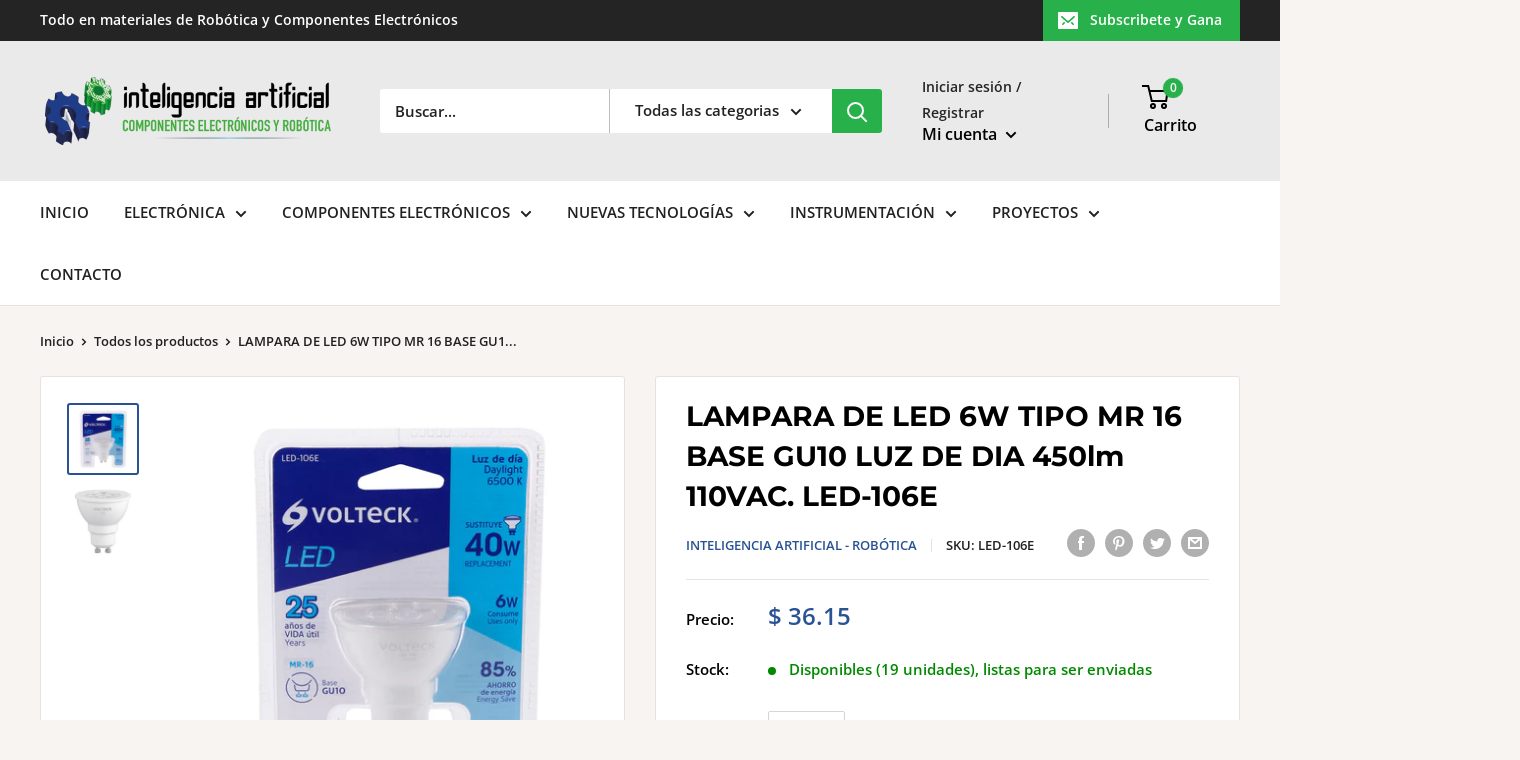

--- FILE ---
content_type: text/html; charset=utf-8
request_url: https://www.inteligenciaartificialyrobotica.com/products/lampara-de-led-6w-tipo-mr-16-base-gu10-luz-de-dia-led-106e
body_size: 40823
content:
<!doctype html>

<html class="no-js" lang="es">
  <head>
    <meta charset="utf-8">
    <meta name="viewport" content="width=device-width, initial-scale=1.0, height=device-height, minimum-scale=1.0, maximum-scale=1.0">
    <meta name="theme-color" content="#2a5394"><title>LAMPARA DE LED 6W TIPO MR 16 BASE GU10 LUZ DE DIA 450lm 110VAC. LED-10
</title><link rel="canonical" href="https://www.inteligenciaartificialyrobotica.com/products/lampara-de-led-6w-tipo-mr-16-base-gu10-luz-de-dia-led-106e"><link rel="shortcut icon" href="//www.inteligenciaartificialyrobotica.com/cdn/shop/files/Copia_de_SIGN2_96x96.png?v=1633576072" type="image/png"><link rel="preload" as="style" href="//www.inteligenciaartificialyrobotica.com/cdn/shop/t/2/assets/theme.css?v=71772953639250725231630683305">
    <link rel="preconnect" href="https://cdn.shopify.com">
    <link rel="preconnect" href="https://fonts.shopifycdn.com">
    <link rel="dns-prefetch" href="https://productreviews.shopifycdn.com">
    <link rel="dns-prefetch" href="https://ajax.googleapis.com">
    <link rel="dns-prefetch" href="https://maps.googleapis.com">
    <link rel="dns-prefetch" href="https://maps.gstatic.com">

    <meta property="og:type" content="product">
  <meta property="og:title" content="LAMPARA DE LED 6W TIPO MR 16 BASE GU10 LUZ DE DIA 450lm 110VAC.                               LED-106E"><meta property="og:image" content="http://www.inteligenciaartificialyrobotica.com/cdn/shop/products/f251536fe32b372ba0ff06155825d343_1024x.jpg?v=1678913961">
    <meta property="og:image:secure_url" content="https://www.inteligenciaartificialyrobotica.com/cdn/shop/products/f251536fe32b372ba0ff06155825d343_1024x.jpg?v=1678913961"><meta property="og:image" content="http://www.inteligenciaartificialyrobotica.com/cdn/shop/products/LED-106E_1024x.jpg?v=1679433041">
    <meta property="og:image:secure_url" content="https://www.inteligenciaartificialyrobotica.com/cdn/shop/products/LED-106E_1024x.jpg?v=1679433041"><meta property="product:price:amount" content="36.15">
  <meta property="product:price:currency" content="MXN"><meta property="og:url" content="https://www.inteligenciaartificialyrobotica.com/products/lampara-de-led-6w-tipo-mr-16-base-gu10-luz-de-dia-led-106e">
<meta property="og:site_name" content="Inteligencia Artificial - Robótica"><meta name="twitter:card" content="summary"><meta name="twitter:title" content="LAMPARA DE LED 6W TIPO MR 16 BASE GU10 LUZ DE DIA 450lm 110VAC.                               LED-106E">
  <meta name="twitter:description" content="">
  <meta name="twitter:image" content="https://www.inteligenciaartificialyrobotica.com/cdn/shop/products/f251536fe32b372ba0ff06155825d343_600x600_crop_center.jpg?v=1678913961">
    <link rel="preload" href="//www.inteligenciaartificialyrobotica.com/cdn/fonts/montserrat/montserrat_n7.3c434e22befd5c18a6b4afadb1e3d77c128c7939.woff2" as="font" type="font/woff2" crossorigin>
<link rel="preload" href="//www.inteligenciaartificialyrobotica.com/cdn/fonts/montserrat/montserrat_i7.a0d4a463df4f146567d871890ffb3c80408e7732.woff2" as="font" type="font/woff2" crossorigin>
<link rel="preload" href="//www.inteligenciaartificialyrobotica.com/cdn/fonts/open_sans/opensans_n6.15aeff3c913c3fe570c19cdfeed14ce10d09fb08.woff2" as="font" type="font/woff2" crossorigin>
<link rel="preload" href="//www.inteligenciaartificialyrobotica.com/cdn/fonts/open_sans/opensans_n8.8397a8153d7172f9fd2b668340b216c70cae90a5.woff2" as="font" type="font/woff2" crossorigin>
<link rel="preload" href="//www.inteligenciaartificialyrobotica.com/cdn/fonts/open_sans/opensans_i6.828bbc1b99433eacd7d50c9f0c1bfe16f27b89a3.woff2" as="font" type="font/woff2" crossorigin>
<link rel="preload" href="//www.inteligenciaartificialyrobotica.com/cdn/fonts/open_sans/opensans_i8.677319af1852e587858f0d12fe49bfe640a8e14c.woff2" as="font" type="font/woff2" crossorigin>
<link rel="preload" href="//www.inteligenciaartificialyrobotica.com/cdn/shop/t/2/assets/font-theme-star.woff2?v=176977276741202493121630683307" as="font" type="font/woff2" crossorigin><link rel="preload" href="//www.inteligenciaartificialyrobotica.com/cdn/fonts/open_sans/opensans_n6.15aeff3c913c3fe570c19cdfeed14ce10d09fb08.woff2" as="font" type="font/woff2" crossorigin><style>
  /* We load the font used for the integration with Shopify Reviews to load our own stars */
  @font-face {
    font-family: "font-theme-star";
    src: url(//www.inteligenciaartificialyrobotica.com/cdn/shop/t/2/assets/font-theme-star.eot?v=178649971611478077551630683306);
    src: url(//www.inteligenciaartificialyrobotica.com/cdn/shop/t/2/assets/font-theme-star.eot?%23iefix&v=178649971611478077551630683306) format("embedded-opentype"), url(//www.inteligenciaartificialyrobotica.com/cdn/shop/t/2/assets/font-theme-star.woff2?v=176977276741202493121630683307) format("woff2"), url(//www.inteligenciaartificialyrobotica.com/cdn/shop/t/2/assets/font-theme-star.ttf?v=17527569363257290761630683308) format("truetype");
    font-weight: normal;
    font-style: normal;
    font-display: fallback;
  }

  @font-face {
  font-family: Montserrat;
  font-weight: 700;
  font-style: normal;
  font-display: fallback;
  src: url("//www.inteligenciaartificialyrobotica.com/cdn/fonts/montserrat/montserrat_n7.3c434e22befd5c18a6b4afadb1e3d77c128c7939.woff2") format("woff2"),
       url("//www.inteligenciaartificialyrobotica.com/cdn/fonts/montserrat/montserrat_n7.5d9fa6e2cae713c8fb539a9876489d86207fe957.woff") format("woff");
}

  @font-face {
  font-family: "Open Sans";
  font-weight: 600;
  font-style: normal;
  font-display: fallback;
  src: url("//www.inteligenciaartificialyrobotica.com/cdn/fonts/open_sans/opensans_n6.15aeff3c913c3fe570c19cdfeed14ce10d09fb08.woff2") format("woff2"),
       url("//www.inteligenciaartificialyrobotica.com/cdn/fonts/open_sans/opensans_n6.14bef14c75f8837a87f70ce22013cb146ee3e9f3.woff") format("woff");
}

@font-face {
  font-family: "Open Sans";
  font-weight: 600;
  font-style: normal;
  font-display: fallback;
  src: url("//www.inteligenciaartificialyrobotica.com/cdn/fonts/open_sans/opensans_n6.15aeff3c913c3fe570c19cdfeed14ce10d09fb08.woff2") format("woff2"),
       url("//www.inteligenciaartificialyrobotica.com/cdn/fonts/open_sans/opensans_n6.14bef14c75f8837a87f70ce22013cb146ee3e9f3.woff") format("woff");
}

@font-face {
  font-family: Montserrat;
  font-weight: 700;
  font-style: italic;
  font-display: fallback;
  src: url("//www.inteligenciaartificialyrobotica.com/cdn/fonts/montserrat/montserrat_i7.a0d4a463df4f146567d871890ffb3c80408e7732.woff2") format("woff2"),
       url("//www.inteligenciaartificialyrobotica.com/cdn/fonts/montserrat/montserrat_i7.f6ec9f2a0681acc6f8152c40921d2a4d2e1a2c78.woff") format("woff");
}


  @font-face {
  font-family: "Open Sans";
  font-weight: 800;
  font-style: normal;
  font-display: fallback;
  src: url("//www.inteligenciaartificialyrobotica.com/cdn/fonts/open_sans/opensans_n8.8397a8153d7172f9fd2b668340b216c70cae90a5.woff2") format("woff2"),
       url("//www.inteligenciaartificialyrobotica.com/cdn/fonts/open_sans/opensans_n8.e6b8c8da9a85739da8727944118b210848d95f08.woff") format("woff");
}

  @font-face {
  font-family: "Open Sans";
  font-weight: 600;
  font-style: italic;
  font-display: fallback;
  src: url("//www.inteligenciaartificialyrobotica.com/cdn/fonts/open_sans/opensans_i6.828bbc1b99433eacd7d50c9f0c1bfe16f27b89a3.woff2") format("woff2"),
       url("//www.inteligenciaartificialyrobotica.com/cdn/fonts/open_sans/opensans_i6.a79e1402e2bbd56b8069014f43ff9c422c30d057.woff") format("woff");
}

  @font-face {
  font-family: "Open Sans";
  font-weight: 800;
  font-style: italic;
  font-display: fallback;
  src: url("//www.inteligenciaartificialyrobotica.com/cdn/fonts/open_sans/opensans_i8.677319af1852e587858f0d12fe49bfe640a8e14c.woff2") format("woff2"),
       url("//www.inteligenciaartificialyrobotica.com/cdn/fonts/open_sans/opensans_i8.77fafba30cfcb72e4c6963135ff055209eecce0f.woff") format("woff");
}


  :root {
    --default-text-font-size : 15px;
    --base-text-font-size    : 15px;
    --heading-font-family    : Montserrat, sans-serif;
    --heading-font-weight    : 700;
    --heading-font-style     : normal;
    --text-font-family       : "Open Sans", sans-serif;
    --text-font-weight       : 600;
    --text-font-style        : normal;
    --text-font-bolder-weight: 600;
    --text-link-decoration   : underline;

    --text-color               : #212121;
    --text-color-rgb           : 33, 33, 33;
    --heading-color            : #000000;
    --border-color             : #e7e2de;
    --border-color-rgb         : 231, 226, 222;
    --form-border-color        : #dcd5cf;
    --accent-color             : #2a5394;
    --accent-color-rgb         : 42, 83, 148;
    --link-color               : #0d336f;
    --link-color-hover         : #05142b;
    --background               : #f7f4f2;
    --secondary-background     : #ffffff;
    --secondary-background-rgb : 255, 255, 255;
    --accent-background        : rgba(42, 83, 148, 0.08);

    --error-color       : #f71b1b;
    --error-background  : rgba(247, 27, 27, 0.07);
    --success-color     : #48b448;
    --success-background: rgba(72, 180, 72, 0.11);

    --primary-button-background      : #0d336f;
    --primary-button-background-rgb  : 13, 51, 111;
    --primary-button-text-color      : #ffffff;
    --secondary-button-background    : #008a00;
    --secondary-button-background-rgb: 0, 138, 0;
    --secondary-button-text-color    : #ffffff;

    --header-background      : #eaeaea;
    --header-text-color      : #000000;
    --header-light-text-color: #252525;
    --header-border-color    : rgba(37, 37, 37, 0.3);
    --header-accent-color    : #28b14b;

    --flickity-arrow-color: #bcaea3;--product-on-sale-accent           : #0d336f;
    --product-on-sale-accent-rgb       : 13, 51, 111;
    --product-on-sale-color            : #ffffff;
    --product-in-stock-color           : #008a00;
    --product-low-stock-color          : #ee0000;
    --product-sold-out-color           : #d1d1d4;
    --product-custom-label-1-background: #ee4266;
    --product-custom-label-1-color     : #ffffff;
    --product-custom-label-2-background: #a95ebe;
    --product-custom-label-2-color     : #ffffff;
    --product-review-star-color        : #ffb647;

    --mobile-container-gutter : 20px;
    --desktop-container-gutter: 40px;
  }
</style>

<script>
  // IE11 does not have support for CSS variables, so we have to polyfill them
  if (!(((window || {}).CSS || {}).supports && window.CSS.supports('(--a: 0)'))) {
    const script = document.createElement('script');
    script.type = 'text/javascript';
    script.src = 'https://cdn.jsdelivr.net/npm/css-vars-ponyfill@2';
    script.onload = function() {
      cssVars({});
    };

    document.getElementsByTagName('head')[0].appendChild(script);
  }
</script>

    <script>window.performance && window.performance.mark && window.performance.mark('shopify.content_for_header.start');</script><meta id="shopify-digital-wallet" name="shopify-digital-wallet" content="/59789574327/digital_wallets/dialog">
<meta name="shopify-checkout-api-token" content="8b228dc78b781cd8afa7bc9973f3e10e">
<meta id="in-context-paypal-metadata" data-shop-id="59789574327" data-venmo-supported="false" data-environment="production" data-locale="es_ES" data-paypal-v4="true" data-currency="MXN">
<link rel="alternate" type="application/json+oembed" href="https://www.inteligenciaartificialyrobotica.com/products/lampara-de-led-6w-tipo-mr-16-base-gu10-luz-de-dia-led-106e.oembed">
<script async="async" src="/checkouts/internal/preloads.js?locale=es-MX"></script>
<script id="shopify-features" type="application/json">{"accessToken":"8b228dc78b781cd8afa7bc9973f3e10e","betas":["rich-media-storefront-analytics"],"domain":"www.inteligenciaartificialyrobotica.com","predictiveSearch":true,"shopId":59789574327,"locale":"es"}</script>
<script>var Shopify = Shopify || {};
Shopify.shop = "inteligencia-artificial-robotica.myshopify.com";
Shopify.locale = "es";
Shopify.currency = {"active":"MXN","rate":"1.0"};
Shopify.country = "MX";
Shopify.theme = {"name":"ROBÓTICA ECOMMERCE","id":126601265335,"schema_name":"Warehouse","schema_version":"1.9.7","theme_store_id":null,"role":"main"};
Shopify.theme.handle = "null";
Shopify.theme.style = {"id":null,"handle":null};
Shopify.cdnHost = "www.inteligenciaartificialyrobotica.com/cdn";
Shopify.routes = Shopify.routes || {};
Shopify.routes.root = "/";</script>
<script type="module">!function(o){(o.Shopify=o.Shopify||{}).modules=!0}(window);</script>
<script>!function(o){function n(){var o=[];function n(){o.push(Array.prototype.slice.apply(arguments))}return n.q=o,n}var t=o.Shopify=o.Shopify||{};t.loadFeatures=n(),t.autoloadFeatures=n()}(window);</script>
<script id="shop-js-analytics" type="application/json">{"pageType":"product"}</script>
<script defer="defer" async type="module" src="//www.inteligenciaartificialyrobotica.com/cdn/shopifycloud/shop-js/modules/v2/client.init-shop-cart-sync_2Gr3Q33f.es.esm.js"></script>
<script defer="defer" async type="module" src="//www.inteligenciaartificialyrobotica.com/cdn/shopifycloud/shop-js/modules/v2/chunk.common_noJfOIa7.esm.js"></script>
<script defer="defer" async type="module" src="//www.inteligenciaartificialyrobotica.com/cdn/shopifycloud/shop-js/modules/v2/chunk.modal_Deo2FJQo.esm.js"></script>
<script type="module">
  await import("//www.inteligenciaartificialyrobotica.com/cdn/shopifycloud/shop-js/modules/v2/client.init-shop-cart-sync_2Gr3Q33f.es.esm.js");
await import("//www.inteligenciaartificialyrobotica.com/cdn/shopifycloud/shop-js/modules/v2/chunk.common_noJfOIa7.esm.js");
await import("//www.inteligenciaartificialyrobotica.com/cdn/shopifycloud/shop-js/modules/v2/chunk.modal_Deo2FJQo.esm.js");

  window.Shopify.SignInWithShop?.initShopCartSync?.({"fedCMEnabled":true,"windoidEnabled":true});

</script>
<script id="__st">var __st={"a":59789574327,"offset":-21600,"reqid":"b7e70312-095a-4816-b0d1-b70d66de6eb9-1769271344","pageurl":"www.inteligenciaartificialyrobotica.com\/products\/lampara-de-led-6w-tipo-mr-16-base-gu10-luz-de-dia-led-106e","u":"1085c96787a4","p":"product","rtyp":"product","rid":7992647483611};</script>
<script>window.ShopifyPaypalV4VisibilityTracking = true;</script>
<script id="captcha-bootstrap">!function(){'use strict';const t='contact',e='account',n='new_comment',o=[[t,t],['blogs',n],['comments',n],[t,'customer']],c=[[e,'customer_login'],[e,'guest_login'],[e,'recover_customer_password'],[e,'create_customer']],r=t=>t.map((([t,e])=>`form[action*='/${t}']:not([data-nocaptcha='true']) input[name='form_type'][value='${e}']`)).join(','),a=t=>()=>t?[...document.querySelectorAll(t)].map((t=>t.form)):[];function s(){const t=[...o],e=r(t);return a(e)}const i='password',u='form_key',d=['recaptcha-v3-token','g-recaptcha-response','h-captcha-response',i],f=()=>{try{return window.sessionStorage}catch{return}},m='__shopify_v',_=t=>t.elements[u];function p(t,e,n=!1){try{const o=window.sessionStorage,c=JSON.parse(o.getItem(e)),{data:r}=function(t){const{data:e,action:n}=t;return t[m]||n?{data:e,action:n}:{data:t,action:n}}(c);for(const[e,n]of Object.entries(r))t.elements[e]&&(t.elements[e].value=n);n&&o.removeItem(e)}catch(o){console.error('form repopulation failed',{error:o})}}const l='form_type',E='cptcha';function T(t){t.dataset[E]=!0}const w=window,h=w.document,L='Shopify',v='ce_forms',y='captcha';let A=!1;((t,e)=>{const n=(g='f06e6c50-85a8-45c8-87d0-21a2b65856fe',I='https://cdn.shopify.com/shopifycloud/storefront-forms-hcaptcha/ce_storefront_forms_captcha_hcaptcha.v1.5.2.iife.js',D={infoText:'Protegido por hCaptcha',privacyText:'Privacidad',termsText:'Términos'},(t,e,n)=>{const o=w[L][v],c=o.bindForm;if(c)return c(t,g,e,D).then(n);var r;o.q.push([[t,g,e,D],n]),r=I,A||(h.body.append(Object.assign(h.createElement('script'),{id:'captcha-provider',async:!0,src:r})),A=!0)});var g,I,D;w[L]=w[L]||{},w[L][v]=w[L][v]||{},w[L][v].q=[],w[L][y]=w[L][y]||{},w[L][y].protect=function(t,e){n(t,void 0,e),T(t)},Object.freeze(w[L][y]),function(t,e,n,w,h,L){const[v,y,A,g]=function(t,e,n){const i=e?o:[],u=t?c:[],d=[...i,...u],f=r(d),m=r(i),_=r(d.filter((([t,e])=>n.includes(e))));return[a(f),a(m),a(_),s()]}(w,h,L),I=t=>{const e=t.target;return e instanceof HTMLFormElement?e:e&&e.form},D=t=>v().includes(t);t.addEventListener('submit',(t=>{const e=I(t);if(!e)return;const n=D(e)&&!e.dataset.hcaptchaBound&&!e.dataset.recaptchaBound,o=_(e),c=g().includes(e)&&(!o||!o.value);(n||c)&&t.preventDefault(),c&&!n&&(function(t){try{if(!f())return;!function(t){const e=f();if(!e)return;const n=_(t);if(!n)return;const o=n.value;o&&e.removeItem(o)}(t);const e=Array.from(Array(32),(()=>Math.random().toString(36)[2])).join('');!function(t,e){_(t)||t.append(Object.assign(document.createElement('input'),{type:'hidden',name:u})),t.elements[u].value=e}(t,e),function(t,e){const n=f();if(!n)return;const o=[...t.querySelectorAll(`input[type='${i}']`)].map((({name:t})=>t)),c=[...d,...o],r={};for(const[a,s]of new FormData(t).entries())c.includes(a)||(r[a]=s);n.setItem(e,JSON.stringify({[m]:1,action:t.action,data:r}))}(t,e)}catch(e){console.error('failed to persist form',e)}}(e),e.submit())}));const S=(t,e)=>{t&&!t.dataset[E]&&(n(t,e.some((e=>e===t))),T(t))};for(const o of['focusin','change'])t.addEventListener(o,(t=>{const e=I(t);D(e)&&S(e,y())}));const B=e.get('form_key'),M=e.get(l),P=B&&M;t.addEventListener('DOMContentLoaded',(()=>{const t=y();if(P)for(const e of t)e.elements[l].value===M&&p(e,B);[...new Set([...A(),...v().filter((t=>'true'===t.dataset.shopifyCaptcha))])].forEach((e=>S(e,t)))}))}(h,new URLSearchParams(w.location.search),n,t,e,['guest_login'])})(!0,!0)}();</script>
<script integrity="sha256-4kQ18oKyAcykRKYeNunJcIwy7WH5gtpwJnB7kiuLZ1E=" data-source-attribution="shopify.loadfeatures" defer="defer" src="//www.inteligenciaartificialyrobotica.com/cdn/shopifycloud/storefront/assets/storefront/load_feature-a0a9edcb.js" crossorigin="anonymous"></script>
<script data-source-attribution="shopify.dynamic_checkout.dynamic.init">var Shopify=Shopify||{};Shopify.PaymentButton=Shopify.PaymentButton||{isStorefrontPortableWallets:!0,init:function(){window.Shopify.PaymentButton.init=function(){};var t=document.createElement("script");t.src="https://www.inteligenciaartificialyrobotica.com/cdn/shopifycloud/portable-wallets/latest/portable-wallets.es.js",t.type="module",document.head.appendChild(t)}};
</script>
<script data-source-attribution="shopify.dynamic_checkout.buyer_consent">
  function portableWalletsHideBuyerConsent(e){var t=document.getElementById("shopify-buyer-consent"),n=document.getElementById("shopify-subscription-policy-button");t&&n&&(t.classList.add("hidden"),t.setAttribute("aria-hidden","true"),n.removeEventListener("click",e))}function portableWalletsShowBuyerConsent(e){var t=document.getElementById("shopify-buyer-consent"),n=document.getElementById("shopify-subscription-policy-button");t&&n&&(t.classList.remove("hidden"),t.removeAttribute("aria-hidden"),n.addEventListener("click",e))}window.Shopify?.PaymentButton&&(window.Shopify.PaymentButton.hideBuyerConsent=portableWalletsHideBuyerConsent,window.Shopify.PaymentButton.showBuyerConsent=portableWalletsShowBuyerConsent);
</script>
<script>
  function portableWalletsCleanup(e){e&&e.src&&console.error("Failed to load portable wallets script "+e.src);var t=document.querySelectorAll("shopify-accelerated-checkout .shopify-payment-button__skeleton, shopify-accelerated-checkout-cart .wallet-cart-button__skeleton"),e=document.getElementById("shopify-buyer-consent");for(let e=0;e<t.length;e++)t[e].remove();e&&e.remove()}function portableWalletsNotLoadedAsModule(e){e instanceof ErrorEvent&&"string"==typeof e.message&&e.message.includes("import.meta")&&"string"==typeof e.filename&&e.filename.includes("portable-wallets")&&(window.removeEventListener("error",portableWalletsNotLoadedAsModule),window.Shopify.PaymentButton.failedToLoad=e,"loading"===document.readyState?document.addEventListener("DOMContentLoaded",window.Shopify.PaymentButton.init):window.Shopify.PaymentButton.init())}window.addEventListener("error",portableWalletsNotLoadedAsModule);
</script>

<script type="module" src="https://www.inteligenciaartificialyrobotica.com/cdn/shopifycloud/portable-wallets/latest/portable-wallets.es.js" onError="portableWalletsCleanup(this)" crossorigin="anonymous"></script>
<script nomodule>
  document.addEventListener("DOMContentLoaded", portableWalletsCleanup);
</script>

<link id="shopify-accelerated-checkout-styles" rel="stylesheet" media="screen" href="https://www.inteligenciaartificialyrobotica.com/cdn/shopifycloud/portable-wallets/latest/accelerated-checkout-backwards-compat.css" crossorigin="anonymous">
<style id="shopify-accelerated-checkout-cart">
        #shopify-buyer-consent {
  margin-top: 1em;
  display: inline-block;
  width: 100%;
}

#shopify-buyer-consent.hidden {
  display: none;
}

#shopify-subscription-policy-button {
  background: none;
  border: none;
  padding: 0;
  text-decoration: underline;
  font-size: inherit;
  cursor: pointer;
}

#shopify-subscription-policy-button::before {
  box-shadow: none;
}

      </style>

<script>window.performance && window.performance.mark && window.performance.mark('shopify.content_for_header.end');</script>

    <link rel="stylesheet" href="//www.inteligenciaartificialyrobotica.com/cdn/shop/t/2/assets/theme.css?v=71772953639250725231630683305">

    
  <script type="application/ld+json">
  {
    "@context": "http://schema.org",
    "@type": "Product",
    "offers": [{
          "@type": "Offer",
          "name": "Default Title",
          "availability":"https://schema.org/InStock",
          "price": 36.15,
          "priceCurrency": "MXN",
          "priceValidUntil": "2026-02-03","sku": "LED-106E","url": "/products/lampara-de-led-6w-tipo-mr-16-base-gu10-luz-de-dia-led-106e/products/lampara-de-led-6w-tipo-mr-16-base-gu10-luz-de-dia-led-106e?variant=44009356361947"
        }
],
    "brand": {
      "name": "Inteligencia Artificial - Robótica"
    },
    "name": "LAMPARA DE LED 6W TIPO MR 16 BASE GU10 LUZ DE DIA 450lm 110VAC.                               LED-106E",
    "description": "",
    "category": "-ENERGIA E ILUMINACION",
    "url": "/products/lampara-de-led-6w-tipo-mr-16-base-gu10-luz-de-dia-led-106e/products/lampara-de-led-6w-tipo-mr-16-base-gu10-luz-de-dia-led-106e",
    "sku": "LED-106E",
    "image": {
      "@type": "ImageObject",
      "url": "https://www.inteligenciaartificialyrobotica.com/cdn/shop/products/f251536fe32b372ba0ff06155825d343_1024x.jpg?v=1678913961",
      "image": "https://www.inteligenciaartificialyrobotica.com/cdn/shop/products/f251536fe32b372ba0ff06155825d343_1024x.jpg?v=1678913961",
      "name": "LAMPARA DE LED 6W TIPO MR 16 BASE GU10 LUZ DE DIA 450lm 110VAC.                               LED-106E",
      "width": "1024",
      "height": "1024"
    }
  }
  </script>



  <script type="application/ld+json">
  {
    "@context": "http://schema.org",
    "@type": "BreadcrumbList",
  "itemListElement": [{
      "@type": "ListItem",
      "position": 1,
      "name": "Inicio",
      "item": "https://www.inteligenciaartificialyrobotica.com"
    },{
          "@type": "ListItem",
          "position": 2,
          "name": "LAMPARA DE LED 6W TIPO MR 16 BASE GU10 LUZ DE DIA 450lm 110VAC.                               LED-106E",
          "item": "https://www.inteligenciaartificialyrobotica.com/products/lampara-de-led-6w-tipo-mr-16-base-gu10-luz-de-dia-led-106e"
        }]
  }
  </script>


    <script>
      // This allows to expose several variables to the global scope, to be used in scripts
      window.theme = {
        pageType: "product",
        cartCount: 0,
        moneyFormat: "$ {{amount}}",
        moneyWithCurrencyFormat: "$ {{amount}} MXN",
        showDiscount: true,
        discountMode: "percentage",
        searchMode: "product,article,page",
        cartType: "drawer"
      };

      window.routes = {
        rootUrl: "\/",
        cartUrl: "\/cart",
        cartAddUrl: "\/cart\/add",
        cartChangeUrl: "\/cart\/change",
        searchUrl: "\/search",
        productRecommendationsUrl: "\/recommendations\/products"
      };

      window.languages = {
        collectionOnSaleLabel: "Ahorrar {{savings}}",
        productFormUnavailable: "No disponible",
        productFormAddToCart: "Añadir al carrito",
        productFormSoldOut: "Agotado",
        shippingEstimatorNoResults: "No se pudo encontrar envío para su dirección.",
        shippingEstimatorOneResult: "Hay una tarifa de envío para su dirección :",
        shippingEstimatorMultipleResults: "Hay {{count}} tarifas de envío para su dirección :",
        shippingEstimatorErrors: "Hay algunos errores :"
      };

      window.lazySizesConfig = {
        loadHidden: false,
        hFac: 0.8,
        expFactor: 3,
        customMedia: {
          '--phone': '(max-width: 640px)',
          '--tablet': '(min-width: 641px) and (max-width: 1023px)',
          '--lap': '(min-width: 1024px)'
        }
      };

      document.documentElement.className = document.documentElement.className.replace('no-js', 'js');
    </script><script src="//polyfill-fastly.net/v3/polyfill.min.js?unknown=polyfill&features=fetch,Element.prototype.closest,Element.prototype.matches,Element.prototype.remove,Element.prototype.classList,Array.prototype.includes,Array.prototype.fill,String.prototype.includes,String.prototype.padStart,Object.assign,CustomEvent,Intl,URL,DOMTokenList,IntersectionObserver,IntersectionObserverEntry" defer></script>
    <script src="//www.inteligenciaartificialyrobotica.com/cdn/shop/t/2/assets/theme.min.js?v=87611525450808161091630683309" defer></script>
    <script src="//www.inteligenciaartificialyrobotica.com/cdn/shop/t/2/assets/custom.js?v=90373254691674712701630683308" defer></script>

    <script>
      (function () {
        window.onpageshow = function() {
          // We force re-freshing the cart content onpageshow, as most browsers will serve a cache copy when hitting the
          // back button, which cause staled data
          document.documentElement.dispatchEvent(new CustomEvent('cart:refresh', {
            bubbles: true,
            detail: {scrollToTop: false}
          }));
        };
      })();
    </script>
  <link href="https://monorail-edge.shopifysvc.com" rel="dns-prefetch">
<script>(function(){if ("sendBeacon" in navigator && "performance" in window) {try {var session_token_from_headers = performance.getEntriesByType('navigation')[0].serverTiming.find(x => x.name == '_s').description;} catch {var session_token_from_headers = undefined;}var session_cookie_matches = document.cookie.match(/_shopify_s=([^;]*)/);var session_token_from_cookie = session_cookie_matches && session_cookie_matches.length === 2 ? session_cookie_matches[1] : "";var session_token = session_token_from_headers || session_token_from_cookie || "";function handle_abandonment_event(e) {var entries = performance.getEntries().filter(function(entry) {return /monorail-edge.shopifysvc.com/.test(entry.name);});if (!window.abandonment_tracked && entries.length === 0) {window.abandonment_tracked = true;var currentMs = Date.now();var navigation_start = performance.timing.navigationStart;var payload = {shop_id: 59789574327,url: window.location.href,navigation_start,duration: currentMs - navigation_start,session_token,page_type: "product"};window.navigator.sendBeacon("https://monorail-edge.shopifysvc.com/v1/produce", JSON.stringify({schema_id: "online_store_buyer_site_abandonment/1.1",payload: payload,metadata: {event_created_at_ms: currentMs,event_sent_at_ms: currentMs}}));}}window.addEventListener('pagehide', handle_abandonment_event);}}());</script>
<script id="web-pixels-manager-setup">(function e(e,d,r,n,o){if(void 0===o&&(o={}),!Boolean(null===(a=null===(i=window.Shopify)||void 0===i?void 0:i.analytics)||void 0===a?void 0:a.replayQueue)){var i,a;window.Shopify=window.Shopify||{};var t=window.Shopify;t.analytics=t.analytics||{};var s=t.analytics;s.replayQueue=[],s.publish=function(e,d,r){return s.replayQueue.push([e,d,r]),!0};try{self.performance.mark("wpm:start")}catch(e){}var l=function(){var e={modern:/Edge?\/(1{2}[4-9]|1[2-9]\d|[2-9]\d{2}|\d{4,})\.\d+(\.\d+|)|Firefox\/(1{2}[4-9]|1[2-9]\d|[2-9]\d{2}|\d{4,})\.\d+(\.\d+|)|Chrom(ium|e)\/(9{2}|\d{3,})\.\d+(\.\d+|)|(Maci|X1{2}).+ Version\/(15\.\d+|(1[6-9]|[2-9]\d|\d{3,})\.\d+)([,.]\d+|)( \(\w+\)|)( Mobile\/\w+|) Safari\/|Chrome.+OPR\/(9{2}|\d{3,})\.\d+\.\d+|(CPU[ +]OS|iPhone[ +]OS|CPU[ +]iPhone|CPU IPhone OS|CPU iPad OS)[ +]+(15[._]\d+|(1[6-9]|[2-9]\d|\d{3,})[._]\d+)([._]\d+|)|Android:?[ /-](13[3-9]|1[4-9]\d|[2-9]\d{2}|\d{4,})(\.\d+|)(\.\d+|)|Android.+Firefox\/(13[5-9]|1[4-9]\d|[2-9]\d{2}|\d{4,})\.\d+(\.\d+|)|Android.+Chrom(ium|e)\/(13[3-9]|1[4-9]\d|[2-9]\d{2}|\d{4,})\.\d+(\.\d+|)|SamsungBrowser\/([2-9]\d|\d{3,})\.\d+/,legacy:/Edge?\/(1[6-9]|[2-9]\d|\d{3,})\.\d+(\.\d+|)|Firefox\/(5[4-9]|[6-9]\d|\d{3,})\.\d+(\.\d+|)|Chrom(ium|e)\/(5[1-9]|[6-9]\d|\d{3,})\.\d+(\.\d+|)([\d.]+$|.*Safari\/(?![\d.]+ Edge\/[\d.]+$))|(Maci|X1{2}).+ Version\/(10\.\d+|(1[1-9]|[2-9]\d|\d{3,})\.\d+)([,.]\d+|)( \(\w+\)|)( Mobile\/\w+|) Safari\/|Chrome.+OPR\/(3[89]|[4-9]\d|\d{3,})\.\d+\.\d+|(CPU[ +]OS|iPhone[ +]OS|CPU[ +]iPhone|CPU IPhone OS|CPU iPad OS)[ +]+(10[._]\d+|(1[1-9]|[2-9]\d|\d{3,})[._]\d+)([._]\d+|)|Android:?[ /-](13[3-9]|1[4-9]\d|[2-9]\d{2}|\d{4,})(\.\d+|)(\.\d+|)|Mobile Safari.+OPR\/([89]\d|\d{3,})\.\d+\.\d+|Android.+Firefox\/(13[5-9]|1[4-9]\d|[2-9]\d{2}|\d{4,})\.\d+(\.\d+|)|Android.+Chrom(ium|e)\/(13[3-9]|1[4-9]\d|[2-9]\d{2}|\d{4,})\.\d+(\.\d+|)|Android.+(UC? ?Browser|UCWEB|U3)[ /]?(15\.([5-9]|\d{2,})|(1[6-9]|[2-9]\d|\d{3,})\.\d+)\.\d+|SamsungBrowser\/(5\.\d+|([6-9]|\d{2,})\.\d+)|Android.+MQ{2}Browser\/(14(\.(9|\d{2,})|)|(1[5-9]|[2-9]\d|\d{3,})(\.\d+|))(\.\d+|)|K[Aa][Ii]OS\/(3\.\d+|([4-9]|\d{2,})\.\d+)(\.\d+|)/},d=e.modern,r=e.legacy,n=navigator.userAgent;return n.match(d)?"modern":n.match(r)?"legacy":"unknown"}(),u="modern"===l?"modern":"legacy",c=(null!=n?n:{modern:"",legacy:""})[u],f=function(e){return[e.baseUrl,"/wpm","/b",e.hashVersion,"modern"===e.buildTarget?"m":"l",".js"].join("")}({baseUrl:d,hashVersion:r,buildTarget:u}),m=function(e){var d=e.version,r=e.bundleTarget,n=e.surface,o=e.pageUrl,i=e.monorailEndpoint;return{emit:function(e){var a=e.status,t=e.errorMsg,s=(new Date).getTime(),l=JSON.stringify({metadata:{event_sent_at_ms:s},events:[{schema_id:"web_pixels_manager_load/3.1",payload:{version:d,bundle_target:r,page_url:o,status:a,surface:n,error_msg:t},metadata:{event_created_at_ms:s}}]});if(!i)return console&&console.warn&&console.warn("[Web Pixels Manager] No Monorail endpoint provided, skipping logging."),!1;try{return self.navigator.sendBeacon.bind(self.navigator)(i,l)}catch(e){}var u=new XMLHttpRequest;try{return u.open("POST",i,!0),u.setRequestHeader("Content-Type","text/plain"),u.send(l),!0}catch(e){return console&&console.warn&&console.warn("[Web Pixels Manager] Got an unhandled error while logging to Monorail."),!1}}}}({version:r,bundleTarget:l,surface:e.surface,pageUrl:self.location.href,monorailEndpoint:e.monorailEndpoint});try{o.browserTarget=l,function(e){var d=e.src,r=e.async,n=void 0===r||r,o=e.onload,i=e.onerror,a=e.sri,t=e.scriptDataAttributes,s=void 0===t?{}:t,l=document.createElement("script"),u=document.querySelector("head"),c=document.querySelector("body");if(l.async=n,l.src=d,a&&(l.integrity=a,l.crossOrigin="anonymous"),s)for(var f in s)if(Object.prototype.hasOwnProperty.call(s,f))try{l.dataset[f]=s[f]}catch(e){}if(o&&l.addEventListener("load",o),i&&l.addEventListener("error",i),u)u.appendChild(l);else{if(!c)throw new Error("Did not find a head or body element to append the script");c.appendChild(l)}}({src:f,async:!0,onload:function(){if(!function(){var e,d;return Boolean(null===(d=null===(e=window.Shopify)||void 0===e?void 0:e.analytics)||void 0===d?void 0:d.initialized)}()){var d=window.webPixelsManager.init(e)||void 0;if(d){var r=window.Shopify.analytics;r.replayQueue.forEach((function(e){var r=e[0],n=e[1],o=e[2];d.publishCustomEvent(r,n,o)})),r.replayQueue=[],r.publish=d.publishCustomEvent,r.visitor=d.visitor,r.initialized=!0}}},onerror:function(){return m.emit({status:"failed",errorMsg:"".concat(f," has failed to load")})},sri:function(e){var d=/^sha384-[A-Za-z0-9+/=]+$/;return"string"==typeof e&&d.test(e)}(c)?c:"",scriptDataAttributes:o}),m.emit({status:"loading"})}catch(e){m.emit({status:"failed",errorMsg:(null==e?void 0:e.message)||"Unknown error"})}}})({shopId: 59789574327,storefrontBaseUrl: "https://www.inteligenciaartificialyrobotica.com",extensionsBaseUrl: "https://extensions.shopifycdn.com/cdn/shopifycloud/web-pixels-manager",monorailEndpoint: "https://monorail-edge.shopifysvc.com/unstable/produce_batch",surface: "storefront-renderer",enabledBetaFlags: ["2dca8a86"],webPixelsConfigList: [{"id":"shopify-app-pixel","configuration":"{}","eventPayloadVersion":"v1","runtimeContext":"STRICT","scriptVersion":"0450","apiClientId":"shopify-pixel","type":"APP","privacyPurposes":["ANALYTICS","MARKETING"]},{"id":"shopify-custom-pixel","eventPayloadVersion":"v1","runtimeContext":"LAX","scriptVersion":"0450","apiClientId":"shopify-pixel","type":"CUSTOM","privacyPurposes":["ANALYTICS","MARKETING"]}],isMerchantRequest: false,initData: {"shop":{"name":"Inteligencia Artificial - Robótica","paymentSettings":{"currencyCode":"MXN"},"myshopifyDomain":"inteligencia-artificial-robotica.myshopify.com","countryCode":"MX","storefrontUrl":"https:\/\/www.inteligenciaartificialyrobotica.com"},"customer":null,"cart":null,"checkout":null,"productVariants":[{"price":{"amount":36.15,"currencyCode":"MXN"},"product":{"title":"LAMPARA DE LED 6W TIPO MR 16 BASE GU10 LUZ DE DIA 450lm 110VAC.                               LED-106E","vendor":"Inteligencia Artificial - Robótica","id":"7992647483611","untranslatedTitle":"LAMPARA DE LED 6W TIPO MR 16 BASE GU10 LUZ DE DIA 450lm 110VAC.                               LED-106E","url":"\/products\/lampara-de-led-6w-tipo-mr-16-base-gu10-luz-de-dia-led-106e","type":"-ENERGIA E ILUMINACION"},"id":"44009356361947","image":{"src":"\/\/www.inteligenciaartificialyrobotica.com\/cdn\/shop\/products\/f251536fe32b372ba0ff06155825d343.jpg?v=1678913961"},"sku":"LED-106E","title":"Default Title","untranslatedTitle":"Default Title"}],"purchasingCompany":null},},"https://www.inteligenciaartificialyrobotica.com/cdn","fcfee988w5aeb613cpc8e4bc33m6693e112",{"modern":"","legacy":""},{"shopId":"59789574327","storefrontBaseUrl":"https:\/\/www.inteligenciaartificialyrobotica.com","extensionBaseUrl":"https:\/\/extensions.shopifycdn.com\/cdn\/shopifycloud\/web-pixels-manager","surface":"storefront-renderer","enabledBetaFlags":"[\"2dca8a86\"]","isMerchantRequest":"false","hashVersion":"fcfee988w5aeb613cpc8e4bc33m6693e112","publish":"custom","events":"[[\"page_viewed\",{}],[\"product_viewed\",{\"productVariant\":{\"price\":{\"amount\":36.15,\"currencyCode\":\"MXN\"},\"product\":{\"title\":\"LAMPARA DE LED 6W TIPO MR 16 BASE GU10 LUZ DE DIA 450lm 110VAC.                               LED-106E\",\"vendor\":\"Inteligencia Artificial - Robótica\",\"id\":\"7992647483611\",\"untranslatedTitle\":\"LAMPARA DE LED 6W TIPO MR 16 BASE GU10 LUZ DE DIA 450lm 110VAC.                               LED-106E\",\"url\":\"\/products\/lampara-de-led-6w-tipo-mr-16-base-gu10-luz-de-dia-led-106e\",\"type\":\"-ENERGIA E ILUMINACION\"},\"id\":\"44009356361947\",\"image\":{\"src\":\"\/\/www.inteligenciaartificialyrobotica.com\/cdn\/shop\/products\/f251536fe32b372ba0ff06155825d343.jpg?v=1678913961\"},\"sku\":\"LED-106E\",\"title\":\"Default Title\",\"untranslatedTitle\":\"Default Title\"}}]]"});</script><script>
  window.ShopifyAnalytics = window.ShopifyAnalytics || {};
  window.ShopifyAnalytics.meta = window.ShopifyAnalytics.meta || {};
  window.ShopifyAnalytics.meta.currency = 'MXN';
  var meta = {"product":{"id":7992647483611,"gid":"gid:\/\/shopify\/Product\/7992647483611","vendor":"Inteligencia Artificial - Robótica","type":"-ENERGIA E ILUMINACION","handle":"lampara-de-led-6w-tipo-mr-16-base-gu10-luz-de-dia-led-106e","variants":[{"id":44009356361947,"price":3615,"name":"LAMPARA DE LED 6W TIPO MR 16 BASE GU10 LUZ DE DIA 450lm 110VAC.                               LED-106E","public_title":null,"sku":"LED-106E"}],"remote":false},"page":{"pageType":"product","resourceType":"product","resourceId":7992647483611,"requestId":"b7e70312-095a-4816-b0d1-b70d66de6eb9-1769271344"}};
  for (var attr in meta) {
    window.ShopifyAnalytics.meta[attr] = meta[attr];
  }
</script>
<script class="analytics">
  (function () {
    var customDocumentWrite = function(content) {
      var jquery = null;

      if (window.jQuery) {
        jquery = window.jQuery;
      } else if (window.Checkout && window.Checkout.$) {
        jquery = window.Checkout.$;
      }

      if (jquery) {
        jquery('body').append(content);
      }
    };

    var hasLoggedConversion = function(token) {
      if (token) {
        return document.cookie.indexOf('loggedConversion=' + token) !== -1;
      }
      return false;
    }

    var setCookieIfConversion = function(token) {
      if (token) {
        var twoMonthsFromNow = new Date(Date.now());
        twoMonthsFromNow.setMonth(twoMonthsFromNow.getMonth() + 2);

        document.cookie = 'loggedConversion=' + token + '; expires=' + twoMonthsFromNow;
      }
    }

    var trekkie = window.ShopifyAnalytics.lib = window.trekkie = window.trekkie || [];
    if (trekkie.integrations) {
      return;
    }
    trekkie.methods = [
      'identify',
      'page',
      'ready',
      'track',
      'trackForm',
      'trackLink'
    ];
    trekkie.factory = function(method) {
      return function() {
        var args = Array.prototype.slice.call(arguments);
        args.unshift(method);
        trekkie.push(args);
        return trekkie;
      };
    };
    for (var i = 0; i < trekkie.methods.length; i++) {
      var key = trekkie.methods[i];
      trekkie[key] = trekkie.factory(key);
    }
    trekkie.load = function(config) {
      trekkie.config = config || {};
      trekkie.config.initialDocumentCookie = document.cookie;
      var first = document.getElementsByTagName('script')[0];
      var script = document.createElement('script');
      script.type = 'text/javascript';
      script.onerror = function(e) {
        var scriptFallback = document.createElement('script');
        scriptFallback.type = 'text/javascript';
        scriptFallback.onerror = function(error) {
                var Monorail = {
      produce: function produce(monorailDomain, schemaId, payload) {
        var currentMs = new Date().getTime();
        var event = {
          schema_id: schemaId,
          payload: payload,
          metadata: {
            event_created_at_ms: currentMs,
            event_sent_at_ms: currentMs
          }
        };
        return Monorail.sendRequest("https://" + monorailDomain + "/v1/produce", JSON.stringify(event));
      },
      sendRequest: function sendRequest(endpointUrl, payload) {
        // Try the sendBeacon API
        if (window && window.navigator && typeof window.navigator.sendBeacon === 'function' && typeof window.Blob === 'function' && !Monorail.isIos12()) {
          var blobData = new window.Blob([payload], {
            type: 'text/plain'
          });

          if (window.navigator.sendBeacon(endpointUrl, blobData)) {
            return true;
          } // sendBeacon was not successful

        } // XHR beacon

        var xhr = new XMLHttpRequest();

        try {
          xhr.open('POST', endpointUrl);
          xhr.setRequestHeader('Content-Type', 'text/plain');
          xhr.send(payload);
        } catch (e) {
          console.log(e);
        }

        return false;
      },
      isIos12: function isIos12() {
        return window.navigator.userAgent.lastIndexOf('iPhone; CPU iPhone OS 12_') !== -1 || window.navigator.userAgent.lastIndexOf('iPad; CPU OS 12_') !== -1;
      }
    };
    Monorail.produce('monorail-edge.shopifysvc.com',
      'trekkie_storefront_load_errors/1.1',
      {shop_id: 59789574327,
      theme_id: 126601265335,
      app_name: "storefront",
      context_url: window.location.href,
      source_url: "//www.inteligenciaartificialyrobotica.com/cdn/s/trekkie.storefront.8d95595f799fbf7e1d32231b9a28fd43b70c67d3.min.js"});

        };
        scriptFallback.async = true;
        scriptFallback.src = '//www.inteligenciaartificialyrobotica.com/cdn/s/trekkie.storefront.8d95595f799fbf7e1d32231b9a28fd43b70c67d3.min.js';
        first.parentNode.insertBefore(scriptFallback, first);
      };
      script.async = true;
      script.src = '//www.inteligenciaartificialyrobotica.com/cdn/s/trekkie.storefront.8d95595f799fbf7e1d32231b9a28fd43b70c67d3.min.js';
      first.parentNode.insertBefore(script, first);
    };
    trekkie.load(
      {"Trekkie":{"appName":"storefront","development":false,"defaultAttributes":{"shopId":59789574327,"isMerchantRequest":null,"themeId":126601265335,"themeCityHash":"2219815818846664267","contentLanguage":"es","currency":"MXN","eventMetadataId":"6bf8e2cc-0f2c-45d3-80be-d30a485567f1"},"isServerSideCookieWritingEnabled":true,"monorailRegion":"shop_domain","enabledBetaFlags":["65f19447"]},"Session Attribution":{},"S2S":{"facebookCapiEnabled":false,"source":"trekkie-storefront-renderer","apiClientId":580111}}
    );

    var loaded = false;
    trekkie.ready(function() {
      if (loaded) return;
      loaded = true;

      window.ShopifyAnalytics.lib = window.trekkie;

      var originalDocumentWrite = document.write;
      document.write = customDocumentWrite;
      try { window.ShopifyAnalytics.merchantGoogleAnalytics.call(this); } catch(error) {};
      document.write = originalDocumentWrite;

      window.ShopifyAnalytics.lib.page(null,{"pageType":"product","resourceType":"product","resourceId":7992647483611,"requestId":"b7e70312-095a-4816-b0d1-b70d66de6eb9-1769271344","shopifyEmitted":true});

      var match = window.location.pathname.match(/checkouts\/(.+)\/(thank_you|post_purchase)/)
      var token = match? match[1]: undefined;
      if (!hasLoggedConversion(token)) {
        setCookieIfConversion(token);
        window.ShopifyAnalytics.lib.track("Viewed Product",{"currency":"MXN","variantId":44009356361947,"productId":7992647483611,"productGid":"gid:\/\/shopify\/Product\/7992647483611","name":"LAMPARA DE LED 6W TIPO MR 16 BASE GU10 LUZ DE DIA 450lm 110VAC.                               LED-106E","price":"36.15","sku":"LED-106E","brand":"Inteligencia Artificial - Robótica","variant":null,"category":"-ENERGIA E ILUMINACION","nonInteraction":true,"remote":false},undefined,undefined,{"shopifyEmitted":true});
      window.ShopifyAnalytics.lib.track("monorail:\/\/trekkie_storefront_viewed_product\/1.1",{"currency":"MXN","variantId":44009356361947,"productId":7992647483611,"productGid":"gid:\/\/shopify\/Product\/7992647483611","name":"LAMPARA DE LED 6W TIPO MR 16 BASE GU10 LUZ DE DIA 450lm 110VAC.                               LED-106E","price":"36.15","sku":"LED-106E","brand":"Inteligencia Artificial - Robótica","variant":null,"category":"-ENERGIA E ILUMINACION","nonInteraction":true,"remote":false,"referer":"https:\/\/www.inteligenciaartificialyrobotica.com\/products\/lampara-de-led-6w-tipo-mr-16-base-gu10-luz-de-dia-led-106e"});
      }
    });


        var eventsListenerScript = document.createElement('script');
        eventsListenerScript.async = true;
        eventsListenerScript.src = "//www.inteligenciaartificialyrobotica.com/cdn/shopifycloud/storefront/assets/shop_events_listener-3da45d37.js";
        document.getElementsByTagName('head')[0].appendChild(eventsListenerScript);

})();</script>
<script
  defer
  src="https://www.inteligenciaartificialyrobotica.com/cdn/shopifycloud/perf-kit/shopify-perf-kit-3.0.4.min.js"
  data-application="storefront-renderer"
  data-shop-id="59789574327"
  data-render-region="gcp-us-east1"
  data-page-type="product"
  data-theme-instance-id="126601265335"
  data-theme-name="Warehouse"
  data-theme-version="1.9.7"
  data-monorail-region="shop_domain"
  data-resource-timing-sampling-rate="10"
  data-shs="true"
  data-shs-beacon="true"
  data-shs-export-with-fetch="true"
  data-shs-logs-sample-rate="1"
  data-shs-beacon-endpoint="https://www.inteligenciaartificialyrobotica.com/api/collect"
></script>
</head>

  <body class="warehouse--v1 features--animate-zoom template-product " data-instant-intensity="viewport">
    <span class="loading-bar"></span>

    <div id="shopify-section-announcement-bar" class="shopify-section"><section data-section-id="announcement-bar" data-section-type="announcement-bar" data-section-settings='{
    "showNewsletter": true
  }'><div id="announcement-bar-newsletter" class="announcement-bar__newsletter hidden-phone" aria-hidden="true">
        <div class="container">
          <div class="announcement-bar__close-container">
            <button class="announcement-bar__close" data-action="toggle-newsletter"><svg class="icon icon--close" viewBox="0 0 19 19" role="presentation">
      <path d="M9.1923882 8.39339828l7.7781745-7.7781746 1.4142136 1.41421357-7.7781746 7.77817459 7.7781746 7.77817456L16.9705627 19l-7.7781745-7.7781746L1.41421356 19 0 17.5857864l7.7781746-7.77817456L0 2.02943725 1.41421356.61522369 9.1923882 8.39339828z" fill="currentColor" fill-rule="evenodd"></path>
    </svg></button>
          </div>
        </div>

        <div class="container container--extra-narrow">
          <div class="announcement-bar__newsletter-inner"><h2 class="heading h1">Newsletter</h2><div class="rte">
                <p>Suscribete para obtener promociones, descuentos y noticias!</p>
              </div><div class="newsletter"><form method="post" action="/contact#newsletter-announcement-bar" id="newsletter-announcement-bar" accept-charset="UTF-8" class="form newsletter__form"><input type="hidden" name="form_type" value="customer" /><input type="hidden" name="utf8" value="✓" /><input type="hidden" name="contact[tags]" value="newsletter">
                  <input type="hidden" name="contact[context]" value="announcement-bar">

                  <div class="form__input-row">
                    <div class="form__input-wrapper form__input-wrapper--labelled">
                      <input type="email" id="announcement[contact][email]" name="contact[email]" class="form__field form__field--text" autofocus required>
                      <label for="announcement[contact][email]" class="form__floating-label">Tu email</label>
                    </div>

                    <button type="submit" class="form__submit button button--primary">Suscribirse</button>
                  </div></form></div>
          </div>
        </div>
      </div><div class="announcement-bar">
      <div class="container">
        <div class="announcement-bar__inner"><p class="announcement-bar__content announcement-bar__content--left">Todo en materiales de Robótica y Componentes Electrónicos</p><button type="button" class="announcement-bar__button hidden-phone" data-action="toggle-newsletter" aria-expanded="false" aria-controls="announcement-bar-newsletter"><svg class="icon icon--newsletter" viewBox="0 0 20 17" role="presentation">
      <path d="M19.1666667 0H.83333333C.37333333 0 0 .37995 0 .85v15.3c0 .47005.37333333.85.83333333.85H19.1666667c.46 0 .8333333-.37995.8333333-.85V.85c0-.47005-.3733333-.85-.8333333-.85zM7.20975004 10.8719018L5.3023283 12.7794369c-.14877889.1487878-.34409888.2235631-.53941886.2235631-.19531999 0-.39063998-.0747753-.53941887-.2235631-.29832076-.2983385-.29832076-.7805633 0-1.0789018L6.1309123 9.793l1.07883774 1.0789018zm8.56950946 1.9075351c-.1487789.1487878-.3440989.2235631-.5394189.2235631-.19532 0-.39064-.0747753-.5394189-.2235631L12.793 10.8719018 13.8718377 9.793l1.9074218 1.9075351c.2983207.2983385.2983207.7805633 0 1.0789018zm.9639048-7.45186267l-6.1248086 5.44429317c-.1706197.1516625-.3946127.2278826-.6186057.2278826-.223993 0-.447986-.0762201-.61860567-.2278826l-6.1248086-5.44429317c-.34211431-.30410267-.34211431-.79564457 0-1.09974723.34211431-.30410267.89509703-.30410267 1.23721134 0L9.99975 9.1222466l5.5062029-4.8944196c.3421143-.30410267.8950971-.30410267 1.2372114 0 .3421143.30410266.3421143.79564456 0 1.09974723z" fill="currentColor"></path>
    </svg>Subscribete y Gana</button></div>
      </div>
    </div>
  </section>

  <style>
    .announcement-bar {
      background: #242424;
      color: #ffffff;
    }
  </style>

  <script>document.documentElement.style.setProperty('--announcement-bar-button-width', document.querySelector('.announcement-bar__button').clientWidth + 'px');document.documentElement.style.setProperty('--announcement-bar-height', document.getElementById('shopify-section-announcement-bar').clientHeight + 'px');
  </script></div>
<div id="shopify-section-popups" class="shopify-section"><div data-section-id="popups" data-section-type="popups"></div>

</div>
<div id="shopify-section-header" class="shopify-section shopify-section__header"><section data-section-id="header" data-section-type="header" data-section-settings='{
  "navigationLayout": "inline",
  "desktopOpenTrigger": "hover",
  "useStickyHeader": true
}'>
  <header class="header header--inline " role="banner">
    <div class="container">
      <div class="header__inner"><nav class="header__mobile-nav hidden-lap-and-up">
            <button class="header__mobile-nav-toggle icon-state touch-area" data-action="toggle-menu" aria-expanded="false" aria-haspopup="true" aria-controls="mobile-menu" aria-label="Abrir menú">
              <span class="icon-state__primary"><svg class="icon icon--hamburger-mobile" viewBox="0 0 20 16" role="presentation">
      <path d="M0 14h20v2H0v-2zM0 0h20v2H0V0zm0 7h20v2H0V7z" fill="currentColor" fill-rule="evenodd"></path>
    </svg></span>
              <span class="icon-state__secondary"><svg class="icon icon--close" viewBox="0 0 19 19" role="presentation">
      <path d="M9.1923882 8.39339828l7.7781745-7.7781746 1.4142136 1.41421357-7.7781746 7.77817459 7.7781746 7.77817456L16.9705627 19l-7.7781745-7.7781746L1.41421356 19 0 17.5857864l7.7781746-7.77817456L0 2.02943725 1.41421356.61522369 9.1923882 8.39339828z" fill="currentColor" fill-rule="evenodd"></path>
    </svg></span>
            </button><div id="mobile-menu" class="mobile-menu" aria-hidden="true"><svg class="icon icon--nav-triangle-borderless" viewBox="0 0 20 9" role="presentation">
      <path d="M.47108938 9c.2694725-.26871321.57077721-.56867841.90388257-.89986354C3.12384116 6.36134886 5.74788116 3.76338565 9.2467995.30653888c.4145057-.4095171 1.0844277-.40860098 1.4977971.00205122L19.4935156 9H.47108938z" fill="#ffffff"></path>
    </svg><div class="mobile-menu__inner">
    <div class="mobile-menu__panel">
      <div class="mobile-menu__section">
        <ul class="mobile-menu__nav" data-type="menu"><li class="mobile-menu__nav-item"><a href="/" class="mobile-menu__nav-link" data-type="menuitem">INICIO</a></li><li class="mobile-menu__nav-item"><button class="mobile-menu__nav-link" data-type="menuitem" aria-haspopup="true" aria-expanded="false" aria-controls="mobile-panel-1" data-action="open-panel">ELECTRÓNICA<svg class="icon icon--arrow-right" viewBox="0 0 8 12" role="presentation">
      <path stroke="currentColor" stroke-width="2" d="M2 2l4 4-4 4" fill="none" stroke-linecap="square"></path>
    </svg></button></li><li class="mobile-menu__nav-item"><button class="mobile-menu__nav-link" data-type="menuitem" aria-haspopup="true" aria-expanded="false" aria-controls="mobile-panel-2" data-action="open-panel">COMPONENTES ELECTRÓNICOS<svg class="icon icon--arrow-right" viewBox="0 0 8 12" role="presentation">
      <path stroke="currentColor" stroke-width="2" d="M2 2l4 4-4 4" fill="none" stroke-linecap="square"></path>
    </svg></button></li><li class="mobile-menu__nav-item"><button class="mobile-menu__nav-link" data-type="menuitem" aria-haspopup="true" aria-expanded="false" aria-controls="mobile-panel-3" data-action="open-panel">NUEVAS TECNOLOGÍAS<svg class="icon icon--arrow-right" viewBox="0 0 8 12" role="presentation">
      <path stroke="currentColor" stroke-width="2" d="M2 2l4 4-4 4" fill="none" stroke-linecap="square"></path>
    </svg></button></li><li class="mobile-menu__nav-item"><button class="mobile-menu__nav-link" data-type="menuitem" aria-haspopup="true" aria-expanded="false" aria-controls="mobile-panel-4" data-action="open-panel">INSTRUMENTACIÓN<svg class="icon icon--arrow-right" viewBox="0 0 8 12" role="presentation">
      <path stroke="currentColor" stroke-width="2" d="M2 2l4 4-4 4" fill="none" stroke-linecap="square"></path>
    </svg></button></li><li class="mobile-menu__nav-item"><button class="mobile-menu__nav-link" data-type="menuitem" aria-haspopup="true" aria-expanded="false" aria-controls="mobile-panel-5" data-action="open-panel">PROYECTOS<svg class="icon icon--arrow-right" viewBox="0 0 8 12" role="presentation">
      <path stroke="currentColor" stroke-width="2" d="M2 2l4 4-4 4" fill="none" stroke-linecap="square"></path>
    </svg></button></li><li class="mobile-menu__nav-item"><a href="/pages/contacto" class="mobile-menu__nav-link" data-type="menuitem">CONTACTO</a></li></ul>
      </div></div><div id="mobile-panel-1" class="mobile-menu__panel is-nested">
          <div class="mobile-menu__section is-sticky">
            <button class="mobile-menu__back-button" data-action="close-panel"><svg class="icon icon--arrow-left" viewBox="0 0 8 12" role="presentation">
      <path stroke="currentColor" stroke-width="2" d="M6 10L2 6l4-4" fill="none" stroke-linecap="square"></path>
    </svg> Atrás</button>
          </div>

          <div class="mobile-menu__section"><ul class="mobile-menu__nav" data-type="menu">
                <li class="mobile-menu__nav-item">
                  <a href="#" class="mobile-menu__nav-link text--strong">ELECTRÓNICA</a>
                </li><li class="mobile-menu__nav-item"><button class="mobile-menu__nav-link" data-type="menuitem" aria-haspopup="true" aria-expanded="false" aria-controls="mobile-panel-1-0" data-action="open-panel">HOGAR Y OFICINA<svg class="icon icon--arrow-right" viewBox="0 0 8 12" role="presentation">
      <path stroke="currentColor" stroke-width="2" d="M2 2l4 4-4 4" fill="none" stroke-linecap="square"></path>
    </svg></button></li></ul></div>
        </div><div id="mobile-panel-2" class="mobile-menu__panel is-nested">
          <div class="mobile-menu__section is-sticky">
            <button class="mobile-menu__back-button" data-action="close-panel"><svg class="icon icon--arrow-left" viewBox="0 0 8 12" role="presentation">
      <path stroke="currentColor" stroke-width="2" d="M6 10L2 6l4-4" fill="none" stroke-linecap="square"></path>
    </svg> Atrás</button>
          </div>

          <div class="mobile-menu__section"><ul class="mobile-menu__nav" data-type="menu">
                <li class="mobile-menu__nav-item">
                  <a href="#" class="mobile-menu__nav-link text--strong">COMPONENTES ELECTRÓNICOS</a>
                </li><li class="mobile-menu__nav-item"><button class="mobile-menu__nav-link" data-type="menuitem" aria-haspopup="true" aria-expanded="false" aria-controls="mobile-panel-2-0" data-action="open-panel">ARNESES Y CONECTORES<svg class="icon icon--arrow-right" viewBox="0 0 8 12" role="presentation">
      <path stroke="currentColor" stroke-width="2" d="M2 2l4 4-4 4" fill="none" stroke-linecap="square"></path>
    </svg></button></li><li class="mobile-menu__nav-item"><button class="mobile-menu__nav-link" data-type="menuitem" aria-haspopup="true" aria-expanded="false" aria-controls="mobile-panel-2-1" data-action="open-panel">BATERÍAS<svg class="icon icon--arrow-right" viewBox="0 0 8 12" role="presentation">
      <path stroke="currentColor" stroke-width="2" d="M2 2l4 4-4 4" fill="none" stroke-linecap="square"></path>
    </svg></button></li><li class="mobile-menu__nav-item"><button class="mobile-menu__nav-link" data-type="menuitem" aria-haspopup="true" aria-expanded="false" aria-controls="mobile-panel-2-2" data-action="open-panel">CAPACITORES<svg class="icon icon--arrow-right" viewBox="0 0 8 12" role="presentation">
      <path stroke="currentColor" stroke-width="2" d="M2 2l4 4-4 4" fill="none" stroke-linecap="square"></path>
    </svg></button></li><li class="mobile-menu__nav-item"><button class="mobile-menu__nav-link" data-type="menuitem" aria-haspopup="true" aria-expanded="false" aria-controls="mobile-panel-2-3" data-action="open-panel">CIRCUITOS INTEGRADOS<svg class="icon icon--arrow-right" viewBox="0 0 8 12" role="presentation">
      <path stroke="currentColor" stroke-width="2" d="M2 2l4 4-4 4" fill="none" stroke-linecap="square"></path>
    </svg></button></li><li class="mobile-menu__nav-item"><button class="mobile-menu__nav-link" data-type="menuitem" aria-haspopup="true" aria-expanded="false" aria-controls="mobile-panel-2-4" data-action="open-panel">COMPLEMENTOS<svg class="icon icon--arrow-right" viewBox="0 0 8 12" role="presentation">
      <path stroke="currentColor" stroke-width="2" d="M2 2l4 4-4 4" fill="none" stroke-linecap="square"></path>
    </svg></button></li><li class="mobile-menu__nav-item"><button class="mobile-menu__nav-link" data-type="menuitem" aria-haspopup="true" aria-expanded="false" aria-controls="mobile-panel-2-5" data-action="open-panel">DIODOS<svg class="icon icon--arrow-right" viewBox="0 0 8 12" role="presentation">
      <path stroke="currentColor" stroke-width="2" d="M2 2l4 4-4 4" fill="none" stroke-linecap="square"></path>
    </svg></button></li><li class="mobile-menu__nav-item"><button class="mobile-menu__nav-link" data-type="menuitem" aria-haspopup="true" aria-expanded="false" aria-controls="mobile-panel-2-6" data-action="open-panel">DISPOSITIVOS DE PROTECCIÓN<svg class="icon icon--arrow-right" viewBox="0 0 8 12" role="presentation">
      <path stroke="currentColor" stroke-width="2" d="M2 2l4 4-4 4" fill="none" stroke-linecap="square"></path>
    </svg></button></li><li class="mobile-menu__nav-item"><button class="mobile-menu__nav-link" data-type="menuitem" aria-haspopup="true" aria-expanded="false" aria-controls="mobile-panel-2-7" data-action="open-panel">ELECTROMECÁNICOS<svg class="icon icon--arrow-right" viewBox="0 0 8 12" role="presentation">
      <path stroke="currentColor" stroke-width="2" d="M2 2l4 4-4 4" fill="none" stroke-linecap="square"></path>
    </svg></button></li><li class="mobile-menu__nav-item"><button class="mobile-menu__nav-link" data-type="menuitem" aria-haspopup="true" aria-expanded="false" aria-controls="mobile-panel-2-8" data-action="open-panel">ENERGÍAS RENOVABLES<svg class="icon icon--arrow-right" viewBox="0 0 8 12" role="presentation">
      <path stroke="currentColor" stroke-width="2" d="M2 2l4 4-4 4" fill="none" stroke-linecap="square"></path>
    </svg></button></li><li class="mobile-menu__nav-item"><button class="mobile-menu__nav-link" data-type="menuitem" aria-haspopup="true" aria-expanded="false" aria-controls="mobile-panel-2-9" data-action="open-panel">OPTOELECTRÓNICA<svg class="icon icon--arrow-right" viewBox="0 0 8 12" role="presentation">
      <path stroke="currentColor" stroke-width="2" d="M2 2l4 4-4 4" fill="none" stroke-linecap="square"></path>
    </svg></button></li><li class="mobile-menu__nav-item"><button class="mobile-menu__nav-link" data-type="menuitem" aria-haspopup="true" aria-expanded="false" aria-controls="mobile-panel-2-10" data-action="open-panel">PROTOTIPADO<svg class="icon icon--arrow-right" viewBox="0 0 8 12" role="presentation">
      <path stroke="currentColor" stroke-width="2" d="M2 2l4 4-4 4" fill="none" stroke-linecap="square"></path>
    </svg></button></li><li class="mobile-menu__nav-item"><button class="mobile-menu__nav-link" data-type="menuitem" aria-haspopup="true" aria-expanded="false" aria-controls="mobile-panel-2-11" data-action="open-panel">RESISTENCIAS<svg class="icon icon--arrow-right" viewBox="0 0 8 12" role="presentation">
      <path stroke="currentColor" stroke-width="2" d="M2 2l4 4-4 4" fill="none" stroke-linecap="square"></path>
    </svg></button></li><li class="mobile-menu__nav-item"><button class="mobile-menu__nav-link" data-type="menuitem" aria-haspopup="true" aria-expanded="false" aria-controls="mobile-panel-2-12" data-action="open-panel">SEMICONDUCTORES<svg class="icon icon--arrow-right" viewBox="0 0 8 12" role="presentation">
      <path stroke="currentColor" stroke-width="2" d="M2 2l4 4-4 4" fill="none" stroke-linecap="square"></path>
    </svg></button></li><li class="mobile-menu__nav-item"><button class="mobile-menu__nav-link" data-type="menuitem" aria-haspopup="true" aria-expanded="false" aria-controls="mobile-panel-2-13" data-action="open-panel">TRANSISTORES<svg class="icon icon--arrow-right" viewBox="0 0 8 12" role="presentation">
      <path stroke="currentColor" stroke-width="2" d="M2 2l4 4-4 4" fill="none" stroke-linecap="square"></path>
    </svg></button></li></ul></div>
        </div><div id="mobile-panel-3" class="mobile-menu__panel is-nested">
          <div class="mobile-menu__section is-sticky">
            <button class="mobile-menu__back-button" data-action="close-panel"><svg class="icon icon--arrow-left" viewBox="0 0 8 12" role="presentation">
      <path stroke="currentColor" stroke-width="2" d="M6 10L2 6l4-4" fill="none" stroke-linecap="square"></path>
    </svg> Atrás</button>
          </div>

          <div class="mobile-menu__section"><ul class="mobile-menu__nav" data-type="menu">
                <li class="mobile-menu__nav-item">
                  <a href="#" class="mobile-menu__nav-link text--strong">NUEVAS TECNOLOGÍAS</a>
                </li><li class="mobile-menu__nav-item"><button class="mobile-menu__nav-link" data-type="menuitem" aria-haspopup="true" aria-expanded="false" aria-controls="mobile-panel-3-0" data-action="open-panel">CÓDIGO ABIERTO<svg class="icon icon--arrow-right" viewBox="0 0 8 12" role="presentation">
      <path stroke="currentColor" stroke-width="2" d="M2 2l4 4-4 4" fill="none" stroke-linecap="square"></path>
    </svg></button></li><li class="mobile-menu__nav-item"><button class="mobile-menu__nav-link" data-type="menuitem" aria-haspopup="true" aria-expanded="false" aria-controls="mobile-panel-3-1" data-action="open-panel">IMPRESIÓN 3D<svg class="icon icon--arrow-right" viewBox="0 0 8 12" role="presentation">
      <path stroke="currentColor" stroke-width="2" d="M2 2l4 4-4 4" fill="none" stroke-linecap="square"></path>
    </svg></button></li><li class="mobile-menu__nav-item"><button class="mobile-menu__nav-link" data-type="menuitem" aria-haspopup="true" aria-expanded="false" aria-controls="mobile-panel-3-2" data-action="open-panel">LOT & WIRELESS<svg class="icon icon--arrow-right" viewBox="0 0 8 12" role="presentation">
      <path stroke="currentColor" stroke-width="2" d="M2 2l4 4-4 4" fill="none" stroke-linecap="square"></path>
    </svg></button></li><li class="mobile-menu__nav-item"><button class="mobile-menu__nav-link" data-type="menuitem" aria-haspopup="true" aria-expanded="false" aria-controls="mobile-panel-3-3" data-action="open-panel">ROBÓTICA<svg class="icon icon--arrow-right" viewBox="0 0 8 12" role="presentation">
      <path stroke="currentColor" stroke-width="2" d="M2 2l4 4-4 4" fill="none" stroke-linecap="square"></path>
    </svg></button></li></ul></div>
        </div><div id="mobile-panel-4" class="mobile-menu__panel is-nested">
          <div class="mobile-menu__section is-sticky">
            <button class="mobile-menu__back-button" data-action="close-panel"><svg class="icon icon--arrow-left" viewBox="0 0 8 12" role="presentation">
      <path stroke="currentColor" stroke-width="2" d="M6 10L2 6l4-4" fill="none" stroke-linecap="square"></path>
    </svg> Atrás</button>
          </div>

          <div class="mobile-menu__section"><ul class="mobile-menu__nav" data-type="menu">
                <li class="mobile-menu__nav-item">
                  <a href="#" class="mobile-menu__nav-link text--strong">INSTRUMENTACIÓN</a>
                </li><li class="mobile-menu__nav-item"><button class="mobile-menu__nav-link" data-type="menuitem" aria-haspopup="true" aria-expanded="false" aria-controls="mobile-panel-4-0" data-action="open-panel">MEDIDORES DE PANEL<svg class="icon icon--arrow-right" viewBox="0 0 8 12" role="presentation">
      <path stroke="currentColor" stroke-width="2" d="M2 2l4 4-4 4" fill="none" stroke-linecap="square"></path>
    </svg></button></li><li class="mobile-menu__nav-item"><button class="mobile-menu__nav-link" data-type="menuitem" aria-haspopup="true" aria-expanded="false" aria-controls="mobile-panel-4-1" data-action="open-panel">PROGRAMADORES<svg class="icon icon--arrow-right" viewBox="0 0 8 12" role="presentation">
      <path stroke="currentColor" stroke-width="2" d="M2 2l4 4-4 4" fill="none" stroke-linecap="square"></path>
    </svg></button></li><li class="mobile-menu__nav-item"><button class="mobile-menu__nav-link" data-type="menuitem" aria-haspopup="true" aria-expanded="false" aria-controls="mobile-panel-4-2" data-action="open-panel">CONVERTIDORES DE CORRIENTE<svg class="icon icon--arrow-right" viewBox="0 0 8 12" role="presentation">
      <path stroke="currentColor" stroke-width="2" d="M2 2l4 4-4 4" fill="none" stroke-linecap="square"></path>
    </svg></button></li><li class="mobile-menu__nav-item"><button class="mobile-menu__nav-link" data-type="menuitem" aria-haspopup="true" aria-expanded="false" aria-controls="mobile-panel-4-3" data-action="open-panel">HERRAMIENTAS<svg class="icon icon--arrow-right" viewBox="0 0 8 12" role="presentation">
      <path stroke="currentColor" stroke-width="2" d="M2 2l4 4-4 4" fill="none" stroke-linecap="square"></path>
    </svg></button></li></ul></div>
        </div><div id="mobile-panel-5" class="mobile-menu__panel is-nested">
          <div class="mobile-menu__section is-sticky">
            <button class="mobile-menu__back-button" data-action="close-panel"><svg class="icon icon--arrow-left" viewBox="0 0 8 12" role="presentation">
      <path stroke="currentColor" stroke-width="2" d="M6 10L2 6l4-4" fill="none" stroke-linecap="square"></path>
    </svg> Atrás</button>
          </div>

          <div class="mobile-menu__section"><ul class="mobile-menu__nav" data-type="menu">
                <li class="mobile-menu__nav-item">
                  <a href="#" class="mobile-menu__nav-link text--strong">PROYECTOS</a>
                </li><li class="mobile-menu__nav-item"><button class="mobile-menu__nav-link" data-type="menuitem" aria-haspopup="true" aria-expanded="false" aria-controls="mobile-panel-5-0" data-action="open-panel">KITS PARA ARMAR<svg class="icon icon--arrow-right" viewBox="0 0 8 12" role="presentation">
      <path stroke="currentColor" stroke-width="2" d="M2 2l4 4-4 4" fill="none" stroke-linecap="square"></path>
    </svg></button></li></ul></div>
        </div><div id="mobile-panel-1-0" class="mobile-menu__panel is-nested">
                <div class="mobile-menu__section is-sticky">
                  <button class="mobile-menu__back-button" data-action="close-panel"><svg class="icon icon--arrow-left" viewBox="0 0 8 12" role="presentation">
      <path stroke="currentColor" stroke-width="2" d="M6 10L2 6l4-4" fill="none" stroke-linecap="square"></path>
    </svg> Atrás</button>
                </div>

                <div class="mobile-menu__section">
                  <ul class="mobile-menu__nav" data-type="menu">
                    <li class="mobile-menu__nav-item">
                      <a href="#" class="mobile-menu__nav-link text--strong">HOGAR Y OFICINA</a>
                    </li><li class="mobile-menu__nav-item">
                        <a href="/collections/audio" class="mobile-menu__nav-link" data-type="menuitem">AUDIO</a>
                      </li><li class="mobile-menu__nav-item">
                        <a href="/collections/computo" class="mobile-menu__nav-link" data-type="menuitem">COMPUTO</a>
                      </li><li class="mobile-menu__nav-item">
                        <a href="/collections/energia-e-iluminacion" class="mobile-menu__nav-link" data-type="menuitem">ENERGÍA E ILUMINACIÓN</a>
                      </li><li class="mobile-menu__nav-item">
                        <a href="/collections/movil-telefonia" class="mobile-menu__nav-link" data-type="menuitem">MOVIL & TELEFONÍA</a>
                      </li><li class="mobile-menu__nav-item">
                        <a href="/collections/tv-video" class="mobile-menu__nav-link" data-type="menuitem">TV & VIDEO</a>
                      </li><li class="mobile-menu__nav-item">
                        <a href="/collections/otros" class="mobile-menu__nav-link" data-type="menuitem">OTROS</a>
                      </li></ul>
                </div>
              </div><div id="mobile-panel-2-0" class="mobile-menu__panel is-nested">
                <div class="mobile-menu__section is-sticky">
                  <button class="mobile-menu__back-button" data-action="close-panel"><svg class="icon icon--arrow-left" viewBox="0 0 8 12" role="presentation">
      <path stroke="currentColor" stroke-width="2" d="M6 10L2 6l4-4" fill="none" stroke-linecap="square"></path>
    </svg> Atrás</button>
                </div>

                <div class="mobile-menu__section">
                  <ul class="mobile-menu__nav" data-type="menu">
                    <li class="mobile-menu__nav-item">
                      <a href="#" class="mobile-menu__nav-link text--strong">ARNESES Y CONECTORES</a>
                    </li><li class="mobile-menu__nav-item">
                        <a href="/collections/alimentacion" class="mobile-menu__nav-link" data-type="menuitem">ALIMENTACIÓN</a>
                      </li><li class="mobile-menu__nav-item">
                        <a href="/collections/bananas" class="mobile-menu__nav-link" data-type="menuitem">BANANAS</a>
                      </li><li class="mobile-menu__nav-item">
                        <a href="/collections/borneras" class="mobile-menu__nav-link" data-type="menuitem">BORNERAS</a>
                      </li><li class="mobile-menu__nav-item">
                        <a href="/collections/cable-plano" class="mobile-menu__nav-link" data-type="menuitem">CABLE PLANO</a>
                      </li><li class="mobile-menu__nav-item">
                        <a href="/collections/caiman" class="mobile-menu__nav-link" data-type="menuitem">CAIMAN</a>
                      </li><li class="mobile-menu__nav-item">
                        <a href="/collections/coaxial" class="mobile-menu__nav-link" data-type="menuitem">COAXIAL</a>
                      </li><li class="mobile-menu__nav-item">
                        <a href="/collections/conectores-de-audio" class="mobile-menu__nav-link" data-type="menuitem">CONECTORES DE AUDIO</a>
                      </li><li class="mobile-menu__nav-item">
                        <a href="/collections/dbs" class="mobile-menu__nav-link" data-type="menuitem">DBS</a>
                      </li><li class="mobile-menu__nav-item">
                        <a href="/collections/dupont" class="mobile-menu__nav-link" data-type="menuitem">DUPONT</a>
                      </li><li class="mobile-menu__nav-item">
                        <a href="/collections/hdmi" class="mobile-menu__nav-link" data-type="menuitem">HDMI</a>
                      </li><li class="mobile-menu__nav-item">
                        <a href="/collections/header" class="mobile-menu__nav-link" data-type="menuitem">HEADER</a>
                      </li><li class="mobile-menu__nav-item">
                        <a href="/collections/jst" class="mobile-menu__nav-link" data-type="menuitem">JST</a>
                      </li><li class="mobile-menu__nav-item">
                        <a href="/collections/min-din" class="mobile-menu__nav-link" data-type="menuitem">MIN DIN</a>
                      </li><li class="mobile-menu__nav-item">
                        <a href="/collections/molex" class="mobile-menu__nav-link" data-type="menuitem">MOLEX</a>
                      </li><li class="mobile-menu__nav-item">
                        <a href="/collections/telefonico" class="mobile-menu__nav-link" data-type="menuitem">TELEFÓNICO</a>
                      </li><li class="mobile-menu__nav-item">
                        <a href="/collections/usb" class="mobile-menu__nav-link" data-type="menuitem">USB</a>
                      </li></ul>
                </div>
              </div><div id="mobile-panel-2-1" class="mobile-menu__panel is-nested">
                <div class="mobile-menu__section is-sticky">
                  <button class="mobile-menu__back-button" data-action="close-panel"><svg class="icon icon--arrow-left" viewBox="0 0 8 12" role="presentation">
      <path stroke="currentColor" stroke-width="2" d="M6 10L2 6l4-4" fill="none" stroke-linecap="square"></path>
    </svg> Atrás</button>
                </div>

                <div class="mobile-menu__section">
                  <ul class="mobile-menu__nav" data-type="menu">
                    <li class="mobile-menu__nav-item">
                      <a href="#" class="mobile-menu__nav-link text--strong">BATERÍAS</a>
                    </li><li class="mobile-menu__nav-item">
                        <a href="/collections/acido-plomo" class="mobile-menu__nav-link" data-type="menuitem">ACIDO PLOMO</a>
                      </li><li class="mobile-menu__nav-item">
                        <a href="/collections/alcalinas" class="mobile-menu__nav-link" data-type="menuitem">ALCALINAS</a>
                      </li><li class="mobile-menu__nav-item">
                        <a href="/collections/cargadores-de-baterias" class="mobile-menu__nav-link" data-type="menuitem">CARGADORES DE BATERÍAS</a>
                      </li><li class="mobile-menu__nav-item">
                        <a href="/collections/li-po" class="mobile-menu__nav-link" data-type="menuitem">LI-PO</a>
                      </li><li class="mobile-menu__nav-item">
                        <a href="/collections/litio" class="mobile-menu__nav-link" data-type="menuitem">LITIO</a>
                      </li><li class="mobile-menu__nav-item">
                        <a href="/collections/nicd" class="mobile-menu__nav-link" data-type="menuitem">NICD</a>
                      </li><li class="mobile-menu__nav-item">
                        <a href="/collections/nimh" class="mobile-menu__nav-link" data-type="menuitem">NIMH</a>
                      </li><li class="mobile-menu__nav-item">
                        <a href="/collections/oxido-de-plata" class="mobile-menu__nav-link" data-type="menuitem">ÓXIDO DE PLATA</a>
                      </li><li class="mobile-menu__nav-item">
                        <a href="/collections/portabaterias" class="mobile-menu__nav-link" data-type="menuitem">PORTABATERIAS</a>
                      </li><li class="mobile-menu__nav-item">
                        <a href="/collections/zinc-carbon" class="mobile-menu__nav-link" data-type="menuitem">ZINC CARBÓN</a>
                      </li></ul>
                </div>
              </div><div id="mobile-panel-2-2" class="mobile-menu__panel is-nested">
                <div class="mobile-menu__section is-sticky">
                  <button class="mobile-menu__back-button" data-action="close-panel"><svg class="icon icon--arrow-left" viewBox="0 0 8 12" role="presentation">
      <path stroke="currentColor" stroke-width="2" d="M6 10L2 6l4-4" fill="none" stroke-linecap="square"></path>
    </svg> Atrás</button>
                </div>

                <div class="mobile-menu__section">
                  <ul class="mobile-menu__nav" data-type="menu">
                    <li class="mobile-menu__nav-item">
                      <a href="#" class="mobile-menu__nav-link text--strong">CAPACITORES</a>
                    </li><li class="mobile-menu__nav-item">
                        <a href="/collections/capacitores-ceramicos" class="mobile-menu__nav-link" data-type="menuitem">CAPACITORES CERÁMICOS</a>
                      </li><li class="mobile-menu__nav-item">
                        <a href="/collections/capacitores-de-tantalio" class="mobile-menu__nav-link" data-type="menuitem">CAPACITORES DE TANTALIO</a>
                      </li><li class="mobile-menu__nav-item">
                        <a href="/collections/capacitores-electroliticos" class="mobile-menu__nav-link" data-type="menuitem">CAPACITORES ELECTROLÍTICOS</a>
                      </li><li class="mobile-menu__nav-item">
                        <a href="/collections/capacitores-poliester" class="mobile-menu__nav-link" data-type="menuitem">CAPACITORES POLIESTER</a>
                      </li><li class="mobile-menu__nav-item">
                        <a href="/collections/capacitores-variables" class="mobile-menu__nav-link" data-type="menuitem">CAPACITORES VARIABLES</a>
                      </li></ul>
                </div>
              </div><div id="mobile-panel-2-3" class="mobile-menu__panel is-nested">
                <div class="mobile-menu__section is-sticky">
                  <button class="mobile-menu__back-button" data-action="close-panel"><svg class="icon icon--arrow-left" viewBox="0 0 8 12" role="presentation">
      <path stroke="currentColor" stroke-width="2" d="M6 10L2 6l4-4" fill="none" stroke-linecap="square"></path>
    </svg> Atrás</button>
                </div>

                <div class="mobile-menu__section">
                  <ul class="mobile-menu__nav" data-type="menu">
                    <li class="mobile-menu__nav-item">
                      <a href="#" class="mobile-menu__nav-link text--strong">CIRCUITOS INTEGRADOS</a>
                    </li><li class="mobile-menu__nav-item">
                        <a href="/collections/amplificador-de-instrumentacion" class="mobile-menu__nav-link" data-type="menuitem">AMPLIFICADOR DE INSTRUMENTACIÓN</a>
                      </li><li class="mobile-menu__nav-item">
                        <a href="/collections/amplificador-operacional" class="mobile-menu__nav-link" data-type="menuitem">AMPLIFICADOR OPERACIONAL</a>
                      </li><li class="mobile-menu__nav-item">
                        <a href="/collections/amplificador-de-audio" class="mobile-menu__nav-link" data-type="menuitem">AMPLIFICADOR DE AUDIO</a>
                      </li><li class="mobile-menu__nav-item">
                        <a href="/collections/cmos" class="mobile-menu__nav-link" data-type="menuitem">CMOS</a>
                      </li><li class="mobile-menu__nav-item">
                        <a href="/collections/comparador-de-voltaje" class="mobile-menu__nav-link" data-type="menuitem">COMPARADOR DE VOLTAJE</a>
                      </li><li class="mobile-menu__nav-item">
                        <a href="/collections/convertidor-adc" class="mobile-menu__nav-link" data-type="menuitem">CONVERTIDOR ADC</a>
                      </li><li class="mobile-menu__nav-item">
                        <a href="/collections/convertidor-dac" class="mobile-menu__nav-link" data-type="menuitem">CONVERTIDOR DAC</a>
                      </li><li class="mobile-menu__nav-item">
                        <a href="/collections/convertidor-de-frecuencia" class="mobile-menu__nav-link" data-type="menuitem">CONVERTIDOR DE FRECUENCIA</a>
                      </li><li class="mobile-menu__nav-item">
                        <a href="/collections/memorias" class="mobile-menu__nav-link" data-type="menuitem">MEMORIAS</a>
                      </li><li class="mobile-menu__nav-item">
                        <a href="/collections/microcontrolador-avr" class="mobile-menu__nav-link" data-type="menuitem">MICROCONTROLADOR AVR</a>
                      </li><li class="mobile-menu__nav-item">
                        <a href="/collections/microcontrolador-pics" class="mobile-menu__nav-link" data-type="menuitem">MICROCONTROLADOR PIC</a>
                      </li><li class="mobile-menu__nav-item">
                        <a href="/collections/microprocesadores" class="mobile-menu__nav-link" data-type="menuitem">MICROPROCESADORES</a>
                      </li><li class="mobile-menu__nav-item">
                        <a href="/collections/optoacoplador" class="mobile-menu__nav-link" data-type="menuitem">OPTOACOPLADOR</a>
                      </li><li class="mobile-menu__nav-item">
                        <a href="/collections/pld-s" class="mobile-menu__nav-link" data-type="menuitem">PLD´S</a>
                      </li><li class="mobile-menu__nav-item">
                        <a href="/collections/reguladores" class="mobile-menu__nav-link" data-type="menuitem">REGULADORES</a>
                      </li><li class="mobile-menu__nav-item">
                        <a href="/collections/timer" class="mobile-menu__nav-link" data-type="menuitem">TIMER</a>
                      </li><li class="mobile-menu__nav-item">
                        <a href="/collections/ttl-s" class="mobile-menu__nav-link" data-type="menuitem">TTL´S</a>
                      </li></ul>
                </div>
              </div><div id="mobile-panel-2-4" class="mobile-menu__panel is-nested">
                <div class="mobile-menu__section is-sticky">
                  <button class="mobile-menu__back-button" data-action="close-panel"><svg class="icon icon--arrow-left" viewBox="0 0 8 12" role="presentation">
      <path stroke="currentColor" stroke-width="2" d="M6 10L2 6l4-4" fill="none" stroke-linecap="square"></path>
    </svg> Atrás</button>
                </div>

                <div class="mobile-menu__section">
                  <ul class="mobile-menu__nav" data-type="menu">
                    <li class="mobile-menu__nav-item">
                      <a href="#" class="mobile-menu__nav-link text--strong">COMPLEMENTOS</a>
                    </li><li class="mobile-menu__nav-item">
                        <a href="/collections/cintas-y-aislantes" class="mobile-menu__nav-link" data-type="menuitem">CINTAS Y AISLANTES</a>
                      </li><li class="mobile-menu__nav-item">
                        <a href="/collections/disipadores" class="mobile-menu__nav-link" data-type="menuitem">DISIPADORES</a>
                      </li><li class="mobile-menu__nav-item">
                        <a href="/collections/perillas" class="mobile-menu__nav-link" data-type="menuitem">PERILLAS</a>
                      </li><li class="mobile-menu__nav-item">
                        <a href="/collections/soportes-para-pcb" class="mobile-menu__nav-link" data-type="menuitem">SOPORTES PARA PCB</a>
                      </li><li class="mobile-menu__nav-item">
                        <a href="/collections/sujetacables" class="mobile-menu__nav-link" data-type="menuitem">SUJETACABLES</a>
                      </li></ul>
                </div>
              </div><div id="mobile-panel-2-5" class="mobile-menu__panel is-nested">
                <div class="mobile-menu__section is-sticky">
                  <button class="mobile-menu__back-button" data-action="close-panel"><svg class="icon icon--arrow-left" viewBox="0 0 8 12" role="presentation">
      <path stroke="currentColor" stroke-width="2" d="M6 10L2 6l4-4" fill="none" stroke-linecap="square"></path>
    </svg> Atrás</button>
                </div>

                <div class="mobile-menu__section">
                  <ul class="mobile-menu__nav" data-type="menu">
                    <li class="mobile-menu__nav-item">
                      <a href="#" class="mobile-menu__nav-link text--strong">DIODOS</a>
                    </li><li class="mobile-menu__nav-item">
                        <a href="/collections/avalancha" class="mobile-menu__nav-link" data-type="menuitem">AVALANCHA</a>
                      </li><li class="mobile-menu__nav-item">
                        <a href="/collections/conmutacion" class="mobile-menu__nav-link" data-type="menuitem">CONMUTACIÓN</a>
                      </li><li class="mobile-menu__nav-item">
                        <a href="/collections/damper" class="mobile-menu__nav-link" data-type="menuitem">DAMPER</a>
                      </li><li class="mobile-menu__nav-item">
                        <a href="/collections/diac" class="mobile-menu__nav-link" data-type="menuitem">DIAC</a>
                      </li><li class="mobile-menu__nav-item">
                        <a href="/collections/pin" class="mobile-menu__nav-link" data-type="menuitem">PIN</a>
                      </li><li class="mobile-menu__nav-item">
                        <a href="/collections/puente-rectificador" class="mobile-menu__nav-link" data-type="menuitem">PUENTE RECTIFICADOR</a>
                      </li><li class="mobile-menu__nav-item">
                        <a href="/collections/rectificadores" class="mobile-menu__nav-link" data-type="menuitem">RECTIFICADORES</a>
                      </li><li class="mobile-menu__nav-item">
                        <a href="/collections/recuperacion-rapida" class="mobile-menu__nav-link" data-type="menuitem">RECUPERACIÓN RÁPIDA</a>
                      </li><li class="mobile-menu__nav-item">
                        <a href="/collections/recuperacion-ultrarapida" class="mobile-menu__nav-link" data-type="menuitem">RECUPERACIÓN ULTRARÁPIDA</a>
                      </li><li class="mobile-menu__nav-item">
                        <a href="/collections/schottky" class="mobile-menu__nav-link" data-type="menuitem">SCHOTTKY</a>
                      </li><li class="mobile-menu__nav-item">
                        <a href="/collections/supresor" class="mobile-menu__nav-link" data-type="menuitem">SUPRESOR</a>
                      </li><li class="mobile-menu__nav-item">
                        <a href="/collections/zener" class="mobile-menu__nav-link" data-type="menuitem">ZENER</a>
                      </li></ul>
                </div>
              </div><div id="mobile-panel-2-6" class="mobile-menu__panel is-nested">
                <div class="mobile-menu__section is-sticky">
                  <button class="mobile-menu__back-button" data-action="close-panel"><svg class="icon icon--arrow-left" viewBox="0 0 8 12" role="presentation">
      <path stroke="currentColor" stroke-width="2" d="M6 10L2 6l4-4" fill="none" stroke-linecap="square"></path>
    </svg> Atrás</button>
                </div>

                <div class="mobile-menu__section">
                  <ul class="mobile-menu__nav" data-type="menu">
                    <li class="mobile-menu__nav-item">
                      <a href="#" class="mobile-menu__nav-link text--strong">DISPOSITIVOS DE PROTECCIÓN</a>
                    </li><li class="mobile-menu__nav-item">
                        <a href="/collections/accesorios-para-fusibles" class="mobile-menu__nav-link" data-type="menuitem">ACCESORIOS PARA FUSIBLES</a>
                      </li><li class="mobile-menu__nav-item">
                        <a href="/collections/fusible-americano" class="mobile-menu__nav-link" data-type="menuitem">FUSIBLE AMERICANO</a>
                      </li><li class="mobile-menu__nav-item">
                        <a href="/collections/fusible-europeo" class="mobile-menu__nav-link" data-type="menuitem">FUSIBLE EUROPEO</a>
                      </li><li class="mobile-menu__nav-item">
                        <a href="/collections/fusible-automotriz" class="mobile-menu__nav-link" data-type="menuitem">FUSIBLE AUTOMOTRIZ</a>
                      </li><li class="mobile-menu__nav-item">
                        <a href="/collections/fusible-para-amplificador" class="mobile-menu__nav-link" data-type="menuitem">FUSIBLE PARA AMPLIFICADOR</a>
                      </li><li class="mobile-menu__nav-item">
                        <a href="/collections/fusible-para-multimetro-fluke" class="mobile-menu__nav-link" data-type="menuitem">FUSIBLE PARA MULTIMETRO FLUKE</a>
                      </li><li class="mobile-menu__nav-item">
                        <a href="/collections/fusible-tipo-resistencia" class="mobile-menu__nav-link" data-type="menuitem">FUSIBLE TIPO RESISTENCIA</a>
                      </li><li class="mobile-menu__nav-item">
                        <a href="/collections/fusibles-termicos" class="mobile-menu__nav-link" data-type="menuitem">FUSIBLES TÉRMICOS</a>
                      </li><li class="mobile-menu__nav-item">
                        <a href="/collections/microfusibles-mst" class="mobile-menu__nav-link" data-type="menuitem">MICROFUSIBLES MST</a>
                      </li><li class="mobile-menu__nav-item">
                        <a href="/collections/varistores" class="mobile-menu__nav-link" data-type="menuitem">VARISTORES</a>
                      </li></ul>
                </div>
              </div><div id="mobile-panel-2-7" class="mobile-menu__panel is-nested">
                <div class="mobile-menu__section is-sticky">
                  <button class="mobile-menu__back-button" data-action="close-panel"><svg class="icon icon--arrow-left" viewBox="0 0 8 12" role="presentation">
      <path stroke="currentColor" stroke-width="2" d="M6 10L2 6l4-4" fill="none" stroke-linecap="square"></path>
    </svg> Atrás</button>
                </div>

                <div class="mobile-menu__section">
                  <ul class="mobile-menu__nav" data-type="menu">
                    <li class="mobile-menu__nav-item">
                      <a href="#" class="mobile-menu__nav-link text--strong">ELECTROMECÁNICOS</a>
                    </li><li class="mobile-menu__nav-item">
                        <a href="/collections/alambre-muscular" class="mobile-menu__nav-link" data-type="menuitem">ALAMBRE MUSCULAR</a>
                      </li><li class="mobile-menu__nav-item">
                        <a href="/collections/keypad" class="mobile-menu__nav-link" data-type="menuitem">KEYPAD</a>
                      </li><li class="mobile-menu__nav-item">
                        <a href="/collections/monederos" class="mobile-menu__nav-link" data-type="menuitem">MONEDEROS</a>
                      </li><li class="mobile-menu__nav-item">
                        <a href="/collections/relevadores-de-estado-solido" class="mobile-menu__nav-link" data-type="menuitem">RELEVADORES DE ESTADO SÓLIDO</a>
                      </li><li class="mobile-menu__nav-item">
                        <a href="/collections/relevadores-electormecanicos" class="mobile-menu__nav-link" data-type="menuitem">RELEVADORES ELECTORMECANICOS</a>
                      </li><li class="mobile-menu__nav-item">
                        <a href="/collections/switches" class="mobile-menu__nav-link" data-type="menuitem">SWITCHES</a>
                      </li><li class="mobile-menu__nav-item">
                        <a href="/collections/ventiladores" class="mobile-menu__nav-link" data-type="menuitem">VENTILADORES</a>
                      </li></ul>
                </div>
              </div><div id="mobile-panel-2-8" class="mobile-menu__panel is-nested">
                <div class="mobile-menu__section is-sticky">
                  <button class="mobile-menu__back-button" data-action="close-panel"><svg class="icon icon--arrow-left" viewBox="0 0 8 12" role="presentation">
      <path stroke="currentColor" stroke-width="2" d="M6 10L2 6l4-4" fill="none" stroke-linecap="square"></path>
    </svg> Atrás</button>
                </div>

                <div class="mobile-menu__section">
                  <ul class="mobile-menu__nav" data-type="menu">
                    <li class="mobile-menu__nav-item">
                      <a href="#" class="mobile-menu__nav-link text--strong">ENERGÍAS RENOVABLES</a>
                    </li><li class="mobile-menu__nav-item">
                        <a href="/collections/energia-solar" class="mobile-menu__nav-link" data-type="menuitem">ENERGÍA SOLAR</a>
                      </li></ul>
                </div>
              </div><div id="mobile-panel-2-9" class="mobile-menu__panel is-nested">
                <div class="mobile-menu__section is-sticky">
                  <button class="mobile-menu__back-button" data-action="close-panel"><svg class="icon icon--arrow-left" viewBox="0 0 8 12" role="presentation">
      <path stroke="currentColor" stroke-width="2" d="M6 10L2 6l4-4" fill="none" stroke-linecap="square"></path>
    </svg> Atrás</button>
                </div>

                <div class="mobile-menu__section">
                  <ul class="mobile-menu__nav" data-type="menu">
                    <li class="mobile-menu__nav-item">
                      <a href="#" class="mobile-menu__nav-link text--strong">OPTOELECTRÓNICA</a>
                    </li><li class="mobile-menu__nav-item">
                        <a href="/collections/laser" class="mobile-menu__nav-link" data-type="menuitem">LASER</a>
                      </li><li class="mobile-menu__nav-item">
                        <a href="/collections/accesorios-para-led" class="mobile-menu__nav-link" data-type="menuitem">ACCESORIOS PARA LED</a>
                      </li><li class="mobile-menu__nav-item">
                        <a href="/collections/display-lcd-oled" class="mobile-menu__nav-link" data-type="menuitem">DISPLAY LCD & OLED</a>
                      </li><li class="mobile-menu__nav-item">
                        <a href="/collections/barras-y-display" class="mobile-menu__nav-link" data-type="menuitem">BARRAS Y DISPLAY</a>
                      </li><li class="mobile-menu__nav-item">
                        <a href="/collections/contador" class="mobile-menu__nav-link" data-type="menuitem">CONTADOR</a>
                      </li><li class="mobile-menu__nav-item">
                        <a href="/collections/display-letrero" class="mobile-menu__nav-link" data-type="menuitem">DISPLAY LETRERO</a>
                      </li><li class="mobile-menu__nav-item">
                        <a href="/collections/fotoelectricos" class="mobile-menu__nav-link" data-type="menuitem">FOTOELECTRICOS</a>
                      </li><li class="mobile-menu__nav-item">
                        <a href="/collections/indicadores" class="mobile-menu__nav-link" data-type="menuitem">INDICADORES</a>
                      </li><li class="mobile-menu__nav-item">
                        <a href="/collections/led-s" class="mobile-menu__nav-link" data-type="menuitem">LED´S</a>
                      </li><li class="mobile-menu__nav-item">
                        <a href="/collections/modulos-led" class="mobile-menu__nav-link" data-type="menuitem">MODULOS LED</a>
                      </li><li class="mobile-menu__nav-item">
                        <a href="/collections/tira-led-flexible" class="mobile-menu__nav-link" data-type="menuitem">TIRA LED FLEXIBLE</a>
                      </li></ul>
                </div>
              </div><div id="mobile-panel-2-10" class="mobile-menu__panel is-nested">
                <div class="mobile-menu__section is-sticky">
                  <button class="mobile-menu__back-button" data-action="close-panel"><svg class="icon icon--arrow-left" viewBox="0 0 8 12" role="presentation">
      <path stroke="currentColor" stroke-width="2" d="M6 10L2 6l4-4" fill="none" stroke-linecap="square"></path>
    </svg> Atrás</button>
                </div>

                <div class="mobile-menu__section">
                  <ul class="mobile-menu__nav" data-type="menu">
                    <li class="mobile-menu__nav-item">
                      <a href="#" class="mobile-menu__nav-link text--strong">PROTOTIPADO</a>
                    </li><li class="mobile-menu__nav-item">
                        <a href="/collections/accesorios-para-soldar" class="mobile-menu__nav-link" data-type="menuitem">ACCESORIOS PARA SOLDAR</a>
                      </li><li class="mobile-menu__nav-item">
                        <a href="/collections/alambres-y-cables" class="mobile-menu__nav-link" data-type="menuitem">ALAMBRES Y CABLES</a>
                      </li><li class="mobile-menu__nav-item">
                        <a href="/collections/gabinetes" class="mobile-menu__nav-link" data-type="menuitem">GABINETES</a>
                      </li><li class="mobile-menu__nav-item">
                        <a href="/collections/placas-pcb" class="mobile-menu__nav-link" data-type="menuitem">PLACAS PCB</a>
                      </li><li class="mobile-menu__nav-item">
                        <a href="/collections/protoboard" class="mobile-menu__nav-link" data-type="menuitem">PROTOBOARD</a>
                      </li><li class="mobile-menu__nav-item">
                        <a href="/collections/quimicos" class="mobile-menu__nav-link" data-type="menuitem">QUÍMICOS</a>
                      </li></ul>
                </div>
              </div><div id="mobile-panel-2-11" class="mobile-menu__panel is-nested">
                <div class="mobile-menu__section is-sticky">
                  <button class="mobile-menu__back-button" data-action="close-panel"><svg class="icon icon--arrow-left" viewBox="0 0 8 12" role="presentation">
      <path stroke="currentColor" stroke-width="2" d="M6 10L2 6l4-4" fill="none" stroke-linecap="square"></path>
    </svg> Atrás</button>
                </div>

                <div class="mobile-menu__section">
                  <ul class="mobile-menu__nav" data-type="menu">
                    <li class="mobile-menu__nav-item">
                      <a href="#" class="mobile-menu__nav-link text--strong">RESISTENCIAS</a>
                    </li><li class="mobile-menu__nav-item">
                        <a href="/collections/arreglo-de-resistencias" class="mobile-menu__nav-link" data-type="menuitem">ARREGLO DE RESISTENCIAS</a>
                      </li><li class="mobile-menu__nav-item">
                        <a href="/collections/fotoresistencias" class="mobile-menu__nav-link" data-type="menuitem">FOTORESISTENCIAS</a>
                      </li><li class="mobile-menu__nav-item">
                        <a href="/collections/potenciometros" class="mobile-menu__nav-link" data-type="menuitem">POTENCIOMETROS</a>
                      </li><li class="mobile-menu__nav-item">
                        <a href="/collections/preset" class="mobile-menu__nav-link" data-type="menuitem">PRESET</a>
                      </li><li class="mobile-menu__nav-item">
                        <a href="/collections/resistencias-1" class="mobile-menu__nav-link" data-type="menuitem">RESISTENCIAS</a>
                      </li><li class="mobile-menu__nav-item">
                        <a href="/collections/trimpot" class="mobile-menu__nav-link" data-type="menuitem">TRIMPOT</a>
                      </li></ul>
                </div>
              </div><div id="mobile-panel-2-12" class="mobile-menu__panel is-nested">
                <div class="mobile-menu__section is-sticky">
                  <button class="mobile-menu__back-button" data-action="close-panel"><svg class="icon icon--arrow-left" viewBox="0 0 8 12" role="presentation">
      <path stroke="currentColor" stroke-width="2" d="M6 10L2 6l4-4" fill="none" stroke-linecap="square"></path>
    </svg> Atrás</button>
                </div>

                <div class="mobile-menu__section">
                  <ul class="mobile-menu__nav" data-type="menu">
                    <li class="mobile-menu__nav-item">
                      <a href="#" class="mobile-menu__nav-link text--strong">SEMICONDUCTORES</a>
                    </li><li class="mobile-menu__nav-item">
                        <a href="/collections/bocinas-y-transductores" class="mobile-menu__nav-link" data-type="menuitem">BOCINAS Y TRANSDUCTORES</a>
                      </li><li class="mobile-menu__nav-item">
                        <a href="/collections/cristales-osciladores" class="mobile-menu__nav-link" data-type="menuitem">CRISTALES OSCILADORES</a>
                      </li><li class="mobile-menu__nav-item">
                        <a href="/collections/inductores" class="mobile-menu__nav-link" data-type="menuitem">INDUCTORES</a>
                      </li><li class="mobile-menu__nav-item">
                        <a href="/collections/sensores" class="mobile-menu__nav-link" data-type="menuitem">SENSORES</a>
                      </li></ul>
                </div>
              </div><div id="mobile-panel-2-13" class="mobile-menu__panel is-nested">
                <div class="mobile-menu__section is-sticky">
                  <button class="mobile-menu__back-button" data-action="close-panel"><svg class="icon icon--arrow-left" viewBox="0 0 8 12" role="presentation">
      <path stroke="currentColor" stroke-width="2" d="M6 10L2 6l4-4" fill="none" stroke-linecap="square"></path>
    </svg> Atrás</button>
                </div>

                <div class="mobile-menu__section">
                  <ul class="mobile-menu__nav" data-type="menu">
                    <li class="mobile-menu__nav-item">
                      <a href="#" class="mobile-menu__nav-link text--strong">TRANSISTORES</a>
                    </li><li class="mobile-menu__nav-item">
                        <a href="/collections/bjt" class="mobile-menu__nav-link" data-type="menuitem">BJT</a>
                      </li><li class="mobile-menu__nav-item">
                        <a href="/collections/igbt" class="mobile-menu__nav-link" data-type="menuitem">IGBT</a>
                      </li><li class="mobile-menu__nav-item">
                        <a href="/collections/darlinngton" class="mobile-menu__nav-link" data-type="menuitem">MOSFET</a>
                      </li><li class="mobile-menu__nav-item">
                        <a href="/collections/scr" class="mobile-menu__nav-link" data-type="menuitem">SCR</a>
                      </li><li class="mobile-menu__nav-item">
                        <a href="/collections/triac" class="mobile-menu__nav-link" data-type="menuitem">TRIAC</a>
                      </li><li class="mobile-menu__nav-item">
                        <a href="/collections/ujt" class="mobile-menu__nav-link" data-type="menuitem">UJT</a>
                      </li></ul>
                </div>
              </div><div id="mobile-panel-3-0" class="mobile-menu__panel is-nested">
                <div class="mobile-menu__section is-sticky">
                  <button class="mobile-menu__back-button" data-action="close-panel"><svg class="icon icon--arrow-left" viewBox="0 0 8 12" role="presentation">
      <path stroke="currentColor" stroke-width="2" d="M6 10L2 6l4-4" fill="none" stroke-linecap="square"></path>
    </svg> Atrás</button>
                </div>

                <div class="mobile-menu__section">
                  <ul class="mobile-menu__nav" data-type="menu">
                    <li class="mobile-menu__nav-item">
                      <a href="#" class="mobile-menu__nav-link text--strong">CÓDIGO ABIERTO</a>
                    </li><li class="mobile-menu__nav-item">
                        <a href="/collections/arduino" class="mobile-menu__nav-link" data-type="menuitem">ARDUINO</a>
                      </li><li class="mobile-menu__nav-item">
                        <a href="/collections/arduino-compatible" class="mobile-menu__nav-link" data-type="menuitem">ARDUINO COMPATIBLE</a>
                      </li><li class="mobile-menu__nav-item">
                        <a href="/collections/camaras" class="mobile-menu__nav-link" data-type="menuitem">CAMARAS</a>
                      </li><li class="mobile-menu__nav-item">
                        <a href="/collections/lilypad" class="mobile-menu__nav-link" data-type="menuitem">LILYPAD</a>
                      </li><li class="mobile-menu__nav-item">
                        <a href="/collections/modulos" class="mobile-menu__nav-link" data-type="menuitem">MÓDULOS</a>
                      </li><li class="mobile-menu__nav-item">
                        <a href="/collections/raspberry" class="mobile-menu__nav-link" data-type="menuitem">RASPBERRY</a>
                      </li><li class="mobile-menu__nav-item">
                        <a href="/collections/sensor-encoder" class="mobile-menu__nav-link" data-type="menuitem">SENSOR ENCODER</a>
                      </li><li class="mobile-menu__nav-item">
                        <a href="/collections/sistemas-de-desarrollo" class="mobile-menu__nav-link" data-type="menuitem">SISTEMAS DE DESARROLLO</a>
                      </li><li class="mobile-menu__nav-item">
                        <a href="/collections/teensy" class="mobile-menu__nav-link" data-type="menuitem">TEENSY</a>
                      </li></ul>
                </div>
              </div><div id="mobile-panel-3-1" class="mobile-menu__panel is-nested">
                <div class="mobile-menu__section is-sticky">
                  <button class="mobile-menu__back-button" data-action="close-panel"><svg class="icon icon--arrow-left" viewBox="0 0 8 12" role="presentation">
      <path stroke="currentColor" stroke-width="2" d="M6 10L2 6l4-4" fill="none" stroke-linecap="square"></path>
    </svg> Atrás</button>
                </div>

                <div class="mobile-menu__section">
                  <ul class="mobile-menu__nav" data-type="menu">
                    <li class="mobile-menu__nav-item">
                      <a href="#" class="mobile-menu__nav-link text--strong">IMPRESIÓN 3D</a>
                    </li><li class="mobile-menu__nav-item">
                        <a href="/collections/accesorios-para-3d" class="mobile-menu__nav-link" data-type="menuitem">ACCESORIOS PARA 3D</a>
                      </li></ul>
                </div>
              </div><div id="mobile-panel-3-2" class="mobile-menu__panel is-nested">
                <div class="mobile-menu__section is-sticky">
                  <button class="mobile-menu__back-button" data-action="close-panel"><svg class="icon icon--arrow-left" viewBox="0 0 8 12" role="presentation">
      <path stroke="currentColor" stroke-width="2" d="M6 10L2 6l4-4" fill="none" stroke-linecap="square"></path>
    </svg> Atrás</button>
                </div>

                <div class="mobile-menu__section">
                  <ul class="mobile-menu__nav" data-type="menu">
                    <li class="mobile-menu__nav-item">
                      <a href="#" class="mobile-menu__nav-link text--strong">LOT & WIRELESS</a>
                    </li><li class="mobile-menu__nav-item">
                        <a href="/collections/antenas-y-accesorios" class="mobile-menu__nav-link" data-type="menuitem">ANTENAS Y ACCESORIOS</a>
                      </li><li class="mobile-menu__nav-item">
                        <a href="/collections/internet-de-las-cosas" class="mobile-menu__nav-link" data-type="menuitem">INTERNET DE LAS COSAS</a>
                      </li><li class="mobile-menu__nav-item">
                        <a href="/collections/modulos-de-comunicacion" class="mobile-menu__nav-link" data-type="menuitem">MODULOS DE COMUNICACIÓN</a>
                      </li></ul>
                </div>
              </div><div id="mobile-panel-3-3" class="mobile-menu__panel is-nested">
                <div class="mobile-menu__section is-sticky">
                  <button class="mobile-menu__back-button" data-action="close-panel"><svg class="icon icon--arrow-left" viewBox="0 0 8 12" role="presentation">
      <path stroke="currentColor" stroke-width="2" d="M6 10L2 6l4-4" fill="none" stroke-linecap="square"></path>
    </svg> Atrás</button>
                </div>

                <div class="mobile-menu__section">
                  <ul class="mobile-menu__nav" data-type="menu">
                    <li class="mobile-menu__nav-item">
                      <a href="#" class="mobile-menu__nav-link text--strong">ROBÓTICA</a>
                    </li><li class="mobile-menu__nav-item">
                        <a href="/collections/accesorios-para-motor" class="mobile-menu__nav-link" data-type="menuitem">ACCESORIOS PARA MOTOR</a>
                      </li><li class="mobile-menu__nav-item">
                        <a href="/collections/actuadores" class="mobile-menu__nav-link" data-type="menuitem">ACTUADORES</a>
                      </li><li class="mobile-menu__nav-item">
                        <a href="/collections/bombas" class="mobile-menu__nav-link" data-type="menuitem">BOMBAS</a>
                      </li><li class="mobile-menu__nav-item">
                        <a href="/collections/chasis" class="mobile-menu__nav-link" data-type="menuitem">CHASIS</a>
                      </li><li class="mobile-menu__nav-item">
                        <a href="/collections/engranes-poleas-y-cremalleras" class="mobile-menu__nav-link" data-type="menuitem">ENGRANES, POLEAS Y CREMALLERAS</a>
                      </li><li class="mobile-menu__nav-item">
                        <a href="/collections/llantas" class="mobile-menu__nav-link" data-type="menuitem">LLANTAS</a>
                      </li><li class="mobile-menu__nav-item">
                        <a href="/collections/joystick" class="mobile-menu__nav-link" data-type="menuitem">JOYSTICK</a>
                      </li><li class="mobile-menu__nav-item">
                        <a href="/collections/motor-a-pasos" class="mobile-menu__nav-link" data-type="menuitem">MOTOR A PASOS</a>
                      </li><li class="mobile-menu__nav-item">
                        <a href="/collections/motores-dc" class="mobile-menu__nav-link" data-type="menuitem">MOTORES DC</a>
                      </li><li class="mobile-menu__nav-item">
                        <a href="/collections/motorreductores" class="mobile-menu__nav-link" data-type="menuitem">MOTORREDUCTORES</a>
                      </li><li class="mobile-menu__nav-item">
                        <a href="/collections/servomotores" class="mobile-menu__nav-link" data-type="menuitem">SERVOMOTORES</a>
                      </li></ul>
                </div>
              </div><div id="mobile-panel-4-0" class="mobile-menu__panel is-nested">
                <div class="mobile-menu__section is-sticky">
                  <button class="mobile-menu__back-button" data-action="close-panel"><svg class="icon icon--arrow-left" viewBox="0 0 8 12" role="presentation">
      <path stroke="currentColor" stroke-width="2" d="M6 10L2 6l4-4" fill="none" stroke-linecap="square"></path>
    </svg> Atrás</button>
                </div>

                <div class="mobile-menu__section">
                  <ul class="mobile-menu__nav" data-type="menu">
                    <li class="mobile-menu__nav-item">
                      <a href="#" class="mobile-menu__nav-link text--strong">MEDIDORES DE PANEL</a>
                    </li><li class="mobile-menu__nav-item">
                        <a href="/collections/medidores-de-ac-dc" class="mobile-menu__nav-link" data-type="menuitem">MEDIDORES DE AC & DC</a>
                      </li></ul>
                </div>
              </div><div id="mobile-panel-4-1" class="mobile-menu__panel is-nested">
                <div class="mobile-menu__section is-sticky">
                  <button class="mobile-menu__back-button" data-action="close-panel"><svg class="icon icon--arrow-left" viewBox="0 0 8 12" role="presentation">
      <path stroke="currentColor" stroke-width="2" d="M6 10L2 6l4-4" fill="none" stroke-linecap="square"></path>
    </svg> Atrás</button>
                </div>

                <div class="mobile-menu__section">
                  <ul class="mobile-menu__nav" data-type="menu">
                    <li class="mobile-menu__nav-item">
                      <a href="#" class="mobile-menu__nav-link text--strong">PROGRAMADORES</a>
                    </li><li class="mobile-menu__nav-item">
                        <a href="/collections/accesorios-para-programadores" class="mobile-menu__nav-link" data-type="menuitem">ACCESORIOS PARA PROGRAMADORES</a>
                      </li><li class="mobile-menu__nav-item">
                        <a href="/collections/programadores-para-avr" class="mobile-menu__nav-link" data-type="menuitem">PROGRAMADORES PARA AVR</a>
                      </li><li class="mobile-menu__nav-item">
                        <a href="/collections/programadores-para-pics" class="mobile-menu__nav-link" data-type="menuitem">PROGRAMADORES PARA PICS</a>
                      </li></ul>
                </div>
              </div><div id="mobile-panel-4-2" class="mobile-menu__panel is-nested">
                <div class="mobile-menu__section is-sticky">
                  <button class="mobile-menu__back-button" data-action="close-panel"><svg class="icon icon--arrow-left" viewBox="0 0 8 12" role="presentation">
      <path stroke="currentColor" stroke-width="2" d="M6 10L2 6l4-4" fill="none" stroke-linecap="square"></path>
    </svg> Atrás</button>
                </div>

                <div class="mobile-menu__section">
                  <ul class="mobile-menu__nav" data-type="menu">
                    <li class="mobile-menu__nav-item">
                      <a href="#" class="mobile-menu__nav-link text--strong">CONVERTIDORES DE CORRIENTE</a>
                    </li><li class="mobile-menu__nav-item">
                        <a href="/collections/eliminadores" class="mobile-menu__nav-link" data-type="menuitem">ELIMINADORES</a>
                      </li><li class="mobile-menu__nav-item">
                        <a href="/collections/fuentes-conmutadas" class="mobile-menu__nav-link" data-type="menuitem">FUENTES CONMUTADAS</a>
                      </li><li class="mobile-menu__nav-item">
                        <a href="/collections/fuentes-regulables" class="mobile-menu__nav-link" data-type="menuitem">FUENTES REGULABLES</a>
                      </li><li class="mobile-menu__nav-item">
                        <a href="/collections/modulo-convertidor-dc-dc" class="mobile-menu__nav-link" data-type="menuitem">MODULO CONVERTIDOR DC-DC</a>
                      </li><li class="mobile-menu__nav-item">
                        <a href="/collections/transformadores" class="mobile-menu__nav-link" data-type="menuitem">TRANSFORMADORES</a>
                      </li></ul>
                </div>
              </div><div id="mobile-panel-4-3" class="mobile-menu__panel is-nested">
                <div class="mobile-menu__section is-sticky">
                  <button class="mobile-menu__back-button" data-action="close-panel"><svg class="icon icon--arrow-left" viewBox="0 0 8 12" role="presentation">
      <path stroke="currentColor" stroke-width="2" d="M6 10L2 6l4-4" fill="none" stroke-linecap="square"></path>
    </svg> Atrás</button>
                </div>

                <div class="mobile-menu__section">
                  <ul class="mobile-menu__nav" data-type="menu">
                    <li class="mobile-menu__nav-item">
                      <a href="#" class="mobile-menu__nav-link text--strong">HERRAMIENTAS</a>
                    </li><li class="mobile-menu__nav-item">
                        <a href="/collections/accesorios-para-multimetro" class="mobile-menu__nav-link" data-type="menuitem">ACCESORIOS PARA MULTIMETRO</a>
                      </li><li class="mobile-menu__nav-item">
                        <a href="/collections/accesorios-para-soldar" class="mobile-menu__nav-link" data-type="menuitem">ACCESORIOS PARA SOLDAR</a>
                      </li><li class="mobile-menu__nav-item">
                        <a href="/collections/calibrador-vernier" class="mobile-menu__nav-link" data-type="menuitem">CALIBRADOR VERNIER</a>
                      </li><li class="mobile-menu__nav-item">
                        <a href="/collections/cautin-de-lapiz" class="mobile-menu__nav-link" data-type="menuitem">CAUTIN DE LAPIZ</a>
                      </li><li class="mobile-menu__nav-item">
                        <a href="/collections/cautin-de-pistola" class="mobile-menu__nav-link" data-type="menuitem">CAUTIN DE PISTOLA</a>
                      </li><li class="mobile-menu__nav-item">
                        <a href="/collections/cutter" class="mobile-menu__nav-link" data-type="menuitem">CUTTER</a>
                      </li><li class="mobile-menu__nav-item">
                        <a href="/collections/desarmadores" class="mobile-menu__nav-link" data-type="menuitem">DESARMADORES</a>
                      </li><li class="mobile-menu__nav-item">
                        <a href="/collections/estacion-de-soldar" class="mobile-menu__nav-link" data-type="menuitem">ESTACIÓN DE SOLDAR</a>
                      </li><li class="mobile-menu__nav-item">
                        <a href="/collections/generador-de-tonos" class="mobile-menu__nav-link" data-type="menuitem">GENERADOR DE TONOS</a>
                      </li><li class="mobile-menu__nav-item">
                        <a href="/collections/mas-herramientas" class="mobile-menu__nav-link" data-type="menuitem">MAS HERRAMIENTAS</a>
                      </li><li class="mobile-menu__nav-item">
                        <a href="/collections/mototool" class="mobile-menu__nav-link" data-type="menuitem">MOTOTOOL</a>
                      </li><li class="mobile-menu__nav-item">
                        <a href="/collections/multimetro" class="mobile-menu__nav-link" data-type="menuitem">MULTIMETRO</a>
                      </li><li class="mobile-menu__nav-item">
                        <a href="/collections/organizadores" class="mobile-menu__nav-link" data-type="menuitem">ORGANIZADORES</a>
                      </li><li class="mobile-menu__nav-item">
                        <a href="/collections/osciloscopios" class="mobile-menu__nav-link" data-type="menuitem">OSCILOSCOPIOS</a>
                      </li><li class="mobile-menu__nav-item">
                        <a href="/collections/pinza-pelacables" class="mobile-menu__nav-link" data-type="menuitem">PINZA PELACABLES</a>
                      </li><li class="mobile-menu__nav-item">
                        <a href="/collections/pinzas" class="mobile-menu__nav-link" data-type="menuitem">PINZAS</a>
                      </li><li class="mobile-menu__nav-item">
                        <a href="/collections/pinzetas" class="mobile-menu__nav-link" data-type="menuitem">PINZETAS</a>
                      </li><li class="mobile-menu__nav-item">
                        <a href="/collections/provadores-de-voltaje" class="mobile-menu__nav-link" data-type="menuitem">PROVADORES DE VOLTAJE</a>
                      </li><li class="mobile-menu__nav-item">
                        <a href="/collections/termometros" class="mobile-menu__nav-link" data-type="menuitem">TERMOMETROS</a>
                      </li></ul>
                </div>
              </div><div id="mobile-panel-5-0" class="mobile-menu__panel is-nested">
                <div class="mobile-menu__section is-sticky">
                  <button class="mobile-menu__back-button" data-action="close-panel"><svg class="icon icon--arrow-left" viewBox="0 0 8 12" role="presentation">
      <path stroke="currentColor" stroke-width="2" d="M6 10L2 6l4-4" fill="none" stroke-linecap="square"></path>
    </svg> Atrás</button>
                </div>

                <div class="mobile-menu__section">
                  <ul class="mobile-menu__nav" data-type="menu">
                    <li class="mobile-menu__nav-item">
                      <a href="#" class="mobile-menu__nav-link text--strong">KITS PARA ARMAR</a>
                    </li><li class="mobile-menu__nav-item">
                        <a href="/collections/chasis" class="mobile-menu__nav-link" data-type="menuitem">CHASIS</a>
                      </li><li class="mobile-menu__nav-item">
                        <a href="/collections/kit-robotica" class="mobile-menu__nav-link" data-type="menuitem">KIT ROBOTICA</a>
                      </li><li class="mobile-menu__nav-item">
                        <a href="/collections/kit-electronica" class="mobile-menu__nav-link" data-type="menuitem">KIT ELECTRÓNICA</a>
                      </li><li class="mobile-menu__nav-item">
                        <a href="/collections/kit-mecanico-hidraulico" class="mobile-menu__nav-link" data-type="menuitem">KIT MECANICO / HIDRAULICO</a>
                      </li><li class="mobile-menu__nav-item">
                        <a href="/collections/kit-solar" class="mobile-menu__nav-link" data-type="menuitem">KIT SOLAR</a>
                      </li></ul>
                </div>
              </div></div>
</div></nav><div class="header__logo"><a href="/" class="header__logo-link"><img class="header__logo-image"
                   width="600"
                   height="200"
                   src="//www.inteligenciaartificialyrobotica.com/cdn/shop/files/LOGO_PNG_300x@2x.png?v=1765219626"
                   alt="Inteligencia Artificial - Robótica"></a></div><div class="header__search-bar-wrapper ">
          <form action="/search" method="get" role="search" class="search-bar"><div class="search-bar__top-wrapper">
              <div class="search-bar__top">
                <input type="hidden" name="type" value="product">
                <input type="hidden" name="options[prefix]" value="last">

                <div class="search-bar__input-wrapper">
                  <input class="search-bar__input" type="text" name="q" autocomplete="off" autocorrect="off" aria-label="Buscar..." placeholder="Buscar...">
                  <button type="button" class="search-bar__input-clear hidden-lap-and-up" data-action="clear-input"><svg class="icon icon--close" viewBox="0 0 19 19" role="presentation">
      <path d="M9.1923882 8.39339828l7.7781745-7.7781746 1.4142136 1.41421357-7.7781746 7.77817459 7.7781746 7.77817456L16.9705627 19l-7.7781745-7.7781746L1.41421356 19 0 17.5857864l7.7781746-7.77817456L0 2.02943725 1.41421356.61522369 9.1923882 8.39339828z" fill="currentColor" fill-rule="evenodd"></path>
    </svg></button>
                </div><div class="search-bar__filter">
                    <label for="search-product-type" class="search-bar__filter-label">
                      <span class="search-bar__filter-active">Todas las categorias</span><svg class="icon icon--arrow-bottom" viewBox="0 0 12 8" role="presentation">
      <path stroke="currentColor" stroke-width="2" d="M10 2L6 6 2 2" fill="none" stroke-linecap="square"></path>
    </svg></label>

                    <select id="search-product-type">
                      <option value="" selected="selected">Todas las categorias</option><option value="-ABS">-ABS</option><option value="-ACCESORIOS PARA 3D">-ACCESORIOS PARA 3D</option><option value="-ACCESORIOS PARA 3D Y CNC">-ACCESORIOS PARA 3D Y CNC</option><option value="-ACCESORIOS PARA LED">-ACCESORIOS PARA LED</option><option value="-ACCESORIOS PARA MOTOR">-ACCESORIOS PARA MOTOR</option><option value="-ACCESORIOS PARA MULTIMETRO">-ACCESORIOS PARA MULTIMETRO</option><option value="-ACCESORIOS PARA PROGRAMADOR">-ACCESORIOS PARA PROGRAMADOR</option><option value="-ACCESORIOS PARA SOLDADURA">-ACCESORIOS PARA SOLDADURA</option><option value="-ACCESORIOS PARA SOLDAR">-ACCESORIOS PARA SOLDAR</option><option value="-ACIDO PLOMO">-ACIDO PLOMO</option><option value="-ACTUADORES">-ACTUADORES</option><option value="-ALAMBRE MUSCULAR">-ALAMBRE MUSCULAR</option><option value="-ALAMBRES Y CABLES">-ALAMBRES Y CABLES</option><option value="-ALCALINAS">-ALCALINAS</option><option value="-ALIMENTACION">-ALIMENTACION</option><option value="-AMPLIFICADOR DE INSTRUMENTACION">-AMPLIFICADOR DE INSTRUMENTACION</option><option value="-AMPLIFICADOR OPERACIONAL">-AMPLIFICADOR OPERACIONAL</option><option value="-AMPLIFICADORES DE AUDIO">-AMPLIFICADORES DE AUDIO</option><option value="-AMPLIFIDAORES DE AUDIO">-AMPLIFIDAORES DE AUDIO</option><option value="-ANTENAS Y ACCESORIOS">-ANTENAS Y ACCESORIOS</option><option value="-ARDUINO">-ARDUINO</option><option value="-ARDUINO COMPATIBLE">-ARDUINO COMPATIBLE</option><option value="-ARNES">-ARNES</option><option value="-ARREGLO DE RESISTENCIAS">-ARREGLO DE RESISTENCIAS</option><option value="-ARREGLO DE TRANSISTORES">-ARREGLO DE TRANSISTORES</option><option value="-AUDIO">-AUDIO</option><option value="-AVALANCHA">-AVALANCHA</option><option value="-BANANA">-BANANA</option><option value="-BARRAS Y DISPLAY">-BARRAS Y DISPLAY</option><option value="-BASE PARA IC">-BASE PARA IC</option><option value="-BOBINA AXIAL">-BOBINA AXIAL</option><option value="-BOBINA RADIAL">-BOBINA RADIAL</option><option value="-BOCINAS">-BOCINAS</option><option value="-BOCINAS Y TRANSDUCTORES">-BOCINAS Y TRANSDUCTORES</option><option value="-BOMBAS">-BOMBAS</option><option value="-BORNERAS">-BORNERAS</option><option value="-BREAK">-BREAK</option><option value="-BROCAS">-BROCAS</option><option value="-BUZZER">-BUZZER</option><option value="-CABLE PLANO">-CABLE PLANO</option><option value="-CAIMANES">-CAIMANES</option><option value="-CALIBRADOR VERNIER">-CALIBRADOR VERNIER</option><option value="-CAMARA">-CAMARA</option><option value="-CAMARAS">-CAMARAS</option><option value="-CAPACITOR VARIABLE">-CAPACITOR VARIABLE</option><option value="-CAPACITORES CERAMICOS">-CAPACITORES CERAMICOS</option><option value="-CAPACITORES DE ARRANQUE">-CAPACITORES DE ARRANQUE</option><option value="-CAPACITORES ELECTROLITICOS">-CAPACITORES ELECTROLITICOS</option><option value="-CAPACITORES POLIESTER">-CAPACITORES POLIESTER</option><option value="-CAPACITORES TANTALIO">-CAPACITORES TANTALIO</option><option value="-CAPACITORES VARIABLES">-CAPACITORES VARIABLES</option><option value="-CARGADOR DE BATERIAS">-CARGADOR DE BATERIAS</option><option value="-CAUTIN DE LAPIZ">-CAUTIN DE LAPIZ</option><option value="-CAUTIN DE PISTOLA">-CAUTIN DE PISTOLA</option><option value="-CHASIS">-CHASIS</option><option value="-CINTAS Y AISLANTES">-CINTAS Y AISLANTES</option><option value="-CIRCUITO INTEGRADO">-CIRCUITO INTEGRADO</option><option value="-CMOS">-CMOS</option><option value="-COAXIAL">-COAXIAL</option><option value="-COMPARADOR DE VOLTAJE">-COMPARADOR DE VOLTAJE</option><option value="-COMPUTO">-COMPUTO</option><option value="-CONECTORES DB">-CONECTORES DB</option><option value="-CONECTORES DE AUDIO">-CONECTORES DE AUDIO</option><option value="-CONECTORES Y ARNESES">-CONECTORES Y ARNESES</option><option value="-CONMUTACION">-CONMUTACION</option><option value="-CONTADOR">-CONTADOR</option><option value="-CONVERTIDOR AC AC">-CONVERTIDOR AC AC</option><option value="-CONVERTIDOR ADC">-CONVERTIDOR ADC</option><option value="-CONVERTIDOR DAC">-CONVERTIDOR DAC</option><option value="-CONVERTIDOR FREC VOLT">-CONVERTIDOR FREC VOLT</option><option value="-CORRIENTE">-CORRIENTE</option><option value="-CRISTALES">-CRISTALES</option><option value="-CRISTALES OSCILADORES">-CRISTALES OSCILADORES</option><option value="-CUTTER">-CUTTER</option><option value="-DAMPER">-DAMPER</option><option value="-DESARMADORES">-DESARMADORES</option><option value="-DIAC">-DIAC</option><option value="-DIODO PIN">-DIODO PIN</option><option value="-DISIPADORES">-DISIPADORES</option><option value="-DISPLAY / LETRERO">-DISPLAY / LETRERO</option><option value="-DISPLAY LCD Y OLED">-DISPLAY LCD Y OLED</option><option value="-DUPONT">-DUPONT</option><option value="-ELIMINADORES">-ELIMINADORES</option><option value="-ENERGIA E ILUMINACION">-ENERGIA E ILUMINACION</option><option value="-ENERGIA SOLAR">-ENERGIA SOLAR</option><option value="-ENGRANES, POLEAS Y CREMALLERAS">-ENGRANES, POLEAS Y CREMALLERAS</option><option value="-ESTACION DE SOLDAR">-ESTACION DE SOLDAR</option><option value="-FOTOELECTRICOS">-FOTOELECTRICOS</option><option value="-FOTORESISTENCIAS">-FOTORESISTENCIAS</option><option value="-FUENTES CONMUTADAS">-FUENTES CONMUTADAS</option><option value="-FUENTES REGULABLES">-FUENTES REGULABLES</option><option value="-FUSIBLE AMERICANO CERAMICO">-FUSIBLE AMERICANO CERAMICO</option><option value="-FUSIBLE AMERICANO LENTO">-FUSIBLE AMERICANO LENTO</option><option value="-FUSIBLE AMERICANO RAPIDO">-FUSIBLE AMERICANO RAPIDO</option><option value="-FUSIBLE AUTOMOTRIZ">-FUSIBLE AUTOMOTRIZ</option><option value="-FUSIBLE EUROPEO CERAMICO">-FUSIBLE EUROPEO CERAMICO</option><option value="-FUSIBLE EUROPEO LENTO">-FUSIBLE EUROPEO LENTO</option><option value="-FUSIBLE EUROPEO RAPIDO">-FUSIBLE EUROPEO RAPIDO</option><option value="-FUSIBLE PARA AMPLIFICADOR">-FUSIBLE PARA AMPLIFICADOR</option><option value="-FUSIBLE PARA MULTIMETRO FLUKE">-FUSIBLE PARA MULTIMETRO FLUKE</option><option value="-FUSIBLE TERMICO">-FUSIBLE TERMICO</option><option value="-FUSIBLE TIPO RESISTENCIA">-FUSIBLE TIPO RESISTENCIA</option><option value="-GABINETES">-GABINETES</option><option value="-GENERADOR DE TONOS">-GENERADOR DE TONOS</option><option value="-HALL">-HALL</option><option value="-HDMI">-HDMI</option><option value="-HEADER">-HEADER</option><option value="-HOGAR Y OFICINA">-HOGAR Y OFICINA</option><option value="-IMAN">-IMAN</option><option value="-IMPRESORA TERMICA">-IMPRESORA TERMICA</option><option value="-INDICADORES">-INDICADORES</option><option value="-INTERNET DE LAS COSAS">-INTERNET DE LAS COSAS</option><option value="-JST">-JST</option><option value="-KEYPAD">-KEYPAD</option><option value="-KIT DE ELECTRONICA">-KIT DE ELECTRONICA</option><option value="-KIT DE ROBOTICA">-KIT DE ROBOTICA</option><option value="-KIT ELECTROMECANICO/ HIDRAULICO">-KIT ELECTROMECANICO/ HIDRAULICO</option><option value="-KIT SOLAR">-KIT SOLAR</option><option value="-LAMPARAS LED">-LAMPARAS LED</option><option value="-LASER">-LASER</option><option value="-LED &#39;S 3 mm">-LED &#39;S 3 mm</option><option value="-LED DECORATIVO">-LED DECORATIVO</option><option value="-LED PELLIZCO">-LED PELLIZCO</option><option value="-LED PIRAÑA">-LED PIRAÑA</option><option value="-LED PIXEL">-LED PIXEL</option><option value="-LED´S 10 mm">-LED´S 10 mm</option><option value="-LED´S 5 mm">-LED´S 5 mm</option><option value="-LED´S DE POTENCIA">-LED´S DE POTENCIA</option><option value="-LED´S DE POTENCIA 1W y 3W">-LED´S DE POTENCIA 1W y 3W</option><option value="-LED´S DE POTENCIA 5W Y10W,">-LED´S DE POTENCIA 5W Y10W,</option><option value="-LED´S SMD 3528 Y 5050">-LED´S SMD 3528 Y 5050</option><option value="-LI-ION">-LI-ION</option><option value="-LI-PO">-LI-PO</option><option value="-LI-TIO">-LI-TIO</option><option value="-LIBROS">-LIBROS</option><option value="-LILYPAD">-LILYPAD</option><option value="-LLANTAS">-LLANTAS</option><option value="-LUZ">-LUZ</option><option value="-MAS HERRAMIENTAS">-MAS HERRAMIENTAS</option><option value="-MATERIAL PARA BATERIAS">-MATERIAL PARA BATERIAS</option><option value="-MEDIDOR AC Y DC">-MEDIDOR AC Y DC</option><option value="-MEMORIAS">-MEMORIAS</option><option value="-MICRO FUSIBLE MST">-MICRO FUSIBLE MST</option><option value="-MICROCONTROLADORES AVR">-MICROCONTROLADORES AVR</option><option value="-MICROCONTROLADORES PIC">-MICROCONTROLADORES PIC</option><option value="-MICROFONOS">-MICROFONOS</option><option value="-MICROPROCESADORES">-MICROPROCESADORES</option><option value="-MINI DIN">-MINI DIN</option><option value="-MODULO COMUNICACION BLUETOOTH">-MODULO COMUNICACION BLUETOOTH</option><option value="-MODULO COMUNICACION GPS">-MODULO COMUNICACION GPS</option><option value="-MODULO COMUNICACION GSM">-MODULO COMUNICACION GSM</option><option value="-MODULO COMUNICACION RF">-MODULO COMUNICACION RF</option><option value="-MODULO COMUNICACION RFID Y NFC">-MODULO COMUNICACION RFID Y NFC</option><option value="-MODULO COMUNICACION WIFI">-MODULO COMUNICACION WIFI</option><option value="-MODULO CONVERTIDOR ADC Y DAC">-MODULO CONVERTIDOR ADC Y DAC</option><option value="-MODULO DE RELEVADORES">-MODULO DE RELEVADORES</option><option value="-MODULO SIM Y SD CARD">-MODULO SIM Y SD CARD</option><option value="-MODULOS (VARIOS)">-MODULOS (VARIOS)</option><option value="-MODULOS ACELEROMETRO Y GIROSCOPIO">-MODULOS ACELEROMETRO Y GIROSCOPIO</option><option value="-MODULOS AMPLIFICADORES DE AUDIO">-MODULOS AMPLIFICADORES DE AUDIO</option><option value="-MODULOS CARGADOR DE BATERIA">-MODULOS CARGADOR DE BATERIA</option><option value="-MODULOS CONVERTIDORES DC-DC">-MODULOS CONVERTIDORES DC-DC</option><option value="-MODULOS DE AUDIO">-MODULOS DE AUDIO</option><option value="-MODULOS DE DISPLAY">-MODULOS DE DISPLAY</option><option value="-MODULOS DRIVERS PARA MOTORES">-MODULOS DRIVERS PARA MOTORES</option><option value="-MODULOS INTERFAZ DE COMUNICACION">-MODULOS INTERFAZ DE COMUNICACION</option><option value="-MODULOS JOYSTICK">-MODULOS JOYSTICK</option><option value="-MODULOS LED">-MODULOS LED</option><option value="-MODULOS MOSFET">-MODULOS MOSFET</option><option value="-MODULOS RELOJ TIEMPO REAL">-MODULOS RELOJ TIEMPO REAL</option><option value="-MODULOS SENSORES AMBIENTE">-MODULOS SENSORES AMBIENTE</option><option value="-MODULOS SENSORES BIOMETRICO">-MODULOS SENSORES BIOMETRICO</option><option value="-MODULOS SENSORES DE CORRIENTE Y VOLTAJE">-MODULOS SENSORES DE CORRIENTE Y VOLTAJE</option><option value="-MODULOS SENSORES DE DISTANCIA E INFRAROJOS">-MODULOS SENSORES DE DISTANCIA E INFRAROJOS</option><option value="-MODULOS SENSORES DE FLEXION, FUERZA Y PESO">-MODULOS SENSORES DE FLEXION, FUERZA Y PESO</option><option value="-MODULOS SENSORES DE HUMEDAD Y TEMPERATURA">-MODULOS SENSORES DE HUMEDAD Y TEMPERATURA</option><option value="-MODULOS SENSORES DE LUZ">-MODULOS SENSORES DE LUZ</option><option value="-MODULOS SENSORES DE TEMPERATURA">-MODULOS SENSORES DE TEMPERATURA</option><option value="-MODULOS SENSORES DE VIBRACION E INCLINACION">-MODULOS SENSORES DE VIBRACION E INCLINACION</option><option value="-MODULOS SENSORES PARA AGUA">-MODULOS SENSORES PARA AGUA</option><option value="-MODULOS SENSORES PRESION ATMOSFERICA">-MODULOS SENSORES PRESION ATMOSFERICA</option><option value="-MODULOS SENSORES TOUCH">-MODULOS SENSORES TOUCH</option><option value="-MODULOS SHIELD">-MODULOS SHIELD</option><option value="-MOLEX">-MOLEX</option><option value="-MONEDEROS">-MONEDEROS</option><option value="-MOTOR A PASOS">-MOTOR A PASOS</option><option value="-MOTORES DC">-MOTORES DC</option><option value="-MOTORREDUCTOR">-MOTORREDUCTOR</option><option value="-MOTOTOOL">-MOTOTOOL</option><option value="-MOVIL Y TELEFONIA">-MOVIL Y TELEFONIA</option><option value="-MULTIMETROS">-MULTIMETROS</option><option value="-NI-CD">-NI-CD</option><option value="-NI-MH">-NI-MH</option><option value="-OPTOACOPLADOR">-OPTOACOPLADOR</option><option value="-ORGANIZADORES">-ORGANIZADORES</option><option value="-OSCILOSCOPIOS">-OSCILOSCOPIOS</option><option value="-OTROS">-OTROS</option><option value="-OXIDO DE PLATA">-OXIDO DE PLATA</option><option value="-PERILLAS">-PERILLAS</option><option value="-PINZA PELACABLES Y PONCHADORAS">-PINZA PELACABLES Y PONCHADORAS</option><option value="-PINZAS DE PUNTA Y CORTE">-PINZAS DE PUNTA Y CORTE</option><option value="-PINZETAS">-PINZETAS</option><option value="-PLA">-PLA</option><option value="-PLACAS PCB">-PLACAS PCB</option><option value="-PLD&#39;S">-PLD&#39;S</option><option value="-PORTABATERIAS Y ACCESORIOS">-PORTABATERIAS Y ACCESORIOS</option><option value="-PORTAFUSIBLES">-PORTAFUSIBLES</option><option value="-POTENCIOMETRO 1 VUELTA">-POTENCIOMETRO 1 VUELTA</option><option value="-POTENCIOMETRO DE ALAMBRE">-POTENCIOMETRO DE ALAMBRE</option><option value="-POTENCIOMETRO MINI DOBLE">-POTENCIOMETRO MINI DOBLE</option><option value="-POTENCIOMETRO MINI SENCILLO">-POTENCIOMETRO MINI SENCILLO</option><option value="-POTENCIOMETROS 10 VUELTAS">-POTENCIOMETROS 10 VUELTAS</option><option value="-POTENCIOMETROS DIGITALES">-POTENCIOMETROS DIGITALES</option><option value="-POTWNCIOMTRO CON SWITCH">-POTWNCIOMTRO CON SWITCH</option><option value="-PRESET">-PRESET</option><option value="-PROBADORES DE CABLES Y ENERGIA">-PROBADORES DE CABLES Y ENERGIA</option><option value="-PROBADORES DE VOLTAJE">-PROBADORES DE VOLTAJE</option><option value="-PROGRAMADORES PARA AVR´S">-PROGRAMADORES PARA AVR´S</option><option value="-PROGRAMADORES PARA PIC´S">-PROGRAMADORES PARA PIC´S</option><option value="-PROTOBOARD">-PROTOBOARD</option><option value="-PUENTE RECTIFICADOR">-PUENTE RECTIFICADOR</option><option value="-PUSH BOTON">-PUSH BOTON</option><option value="-QUIMICOS">-QUIMICOS</option><option value="-RASPBERRY">-RASPBERRY</option><option value="-RECARGABLES">-RECARGABLES</option><option value="-RECTIFICADORES">-RECTIFICADORES</option><option value="-RECUPERACION RAPIDA">-RECUPERACION RAPIDA</option><option value="-RECUPERACION ULTRA RAPIDA">-RECUPERACION ULTRA RAPIDA</option><option value="-REGULADOR">-REGULADOR</option><option value="-REGULADORES">-REGULADORES</option><option value="-RELEVADORES DE ESTADO SOLIDO">-RELEVADORES DE ESTADO SOLIDO</option><option value="-RELEVADORES ELECTROMECANICOS">-RELEVADORES ELECTROMECANICOS</option><option value="-RESISTENCIAS DE ALAMBRE 10W">-RESISTENCIAS DE ALAMBRE 10W</option><option value="-RESISTENCIAS DE ALAMBRE 25W">-RESISTENCIAS DE ALAMBRE 25W</option><option value="-RESISTENCIAS DE ALAMBRE 2W">-RESISTENCIAS DE ALAMBRE 2W</option><option value="-RESISTENCIAS DE ALAMBRE 5W">-RESISTENCIAS DE ALAMBRE 5W</option><option value="-RESISTENCIAS DE CARBON 1/2W">-RESISTENCIAS DE CARBON 1/2W</option><option value="-RESISTENCIAS DE CARBON 1W">-RESISTENCIAS DE CARBON 1W</option><option value="-RESISTENCIAS DE POTENCIA">-RESISTENCIAS DE POTENCIA</option><option value="-RESISTENCIAS DE PRECISION">-RESISTENCIAS DE PRECISION</option><option value="-RESISTENCIAS DE PRESICION">-RESISTENCIAS DE PRESICION</option><option value="-RESISTENCIAS SMD 1206">-RESISTENCIAS SMD 1206</option><option value="-RTC">-RTC</option><option value="-SCHOTTKY">-SCHOTTKY</option><option value="-SCR&#39;S">-SCR&#39;S</option><option value="-SENSOR ENCODER">-SENSOR ENCODER</option><option value="-SENSORES">-SENSORES</option><option value="-SERVOMOTORES">-SERVOMOTORES</option><option value="-SISTEMAS DE DESARROLLO">-SISTEMAS DE DESARROLLO</option><option value="-SOPORTES PARA PCB">-SOPORTES PARA PCB</option><option value="-SUJETA CABLES">-SUJETA CABLES</option><option value="-SUPRESOR">-SUPRESOR</option><option value="-SWITCH AUTOMOTRIZ">-SWITCH AUTOMOTRIZ</option><option value="-SWITCH COLA DE RATA">-SWITCH COLA DE RATA</option><option value="-SWITCH DE BALANCIN">-SWITCH DE BALANCIN</option><option value="-SWITCH DE ENCLAVAMIENTO">-SWITCH DE ENCLAVAMIENTO</option><option value="-SWITCH DE PALANCA">-SWITCH DE PALANCA</option><option value="-SWITCH DESLIZABLES">-SWITCH DESLIZABLES</option><option value="-SWITCH PUSH">-SWITCH PUSH</option><option value="-SWITCH SELECTOR">-SWITCH SELECTOR</option><option value="-TEENSY">-TEENSY</option><option value="-TELEFONICO">-TELEFONICO</option><option value="-TEMPERATURA">-TEMPERATURA</option><option value="-TERMOMETRO">-TERMOMETRO</option><option value="-TERMOSTATOS">-TERMOSTATOS</option><option value="-TIMER">-TIMER</option><option value="-TIPO FASTON">-TIPO FASTON</option><option value="-TIPO MOLEX">-TIPO MOLEX</option><option value="-TIRA LED FLEXIBLE">-TIRA LED FLEXIBLE</option><option value="-TRANSFOMADORES">-TRANSFOMADORES</option><option value="-TRANSISTOR BJT">-TRANSISTOR BJT</option><option value="-TRANSISTOR DARLINGTON">-TRANSISTOR DARLINGTON</option><option value="-TRANSISTOR DIGITALES">-TRANSISTOR DIGITALES</option><option value="-TRANSISTOR FET">-TRANSISTOR FET</option><option value="-TRANSISTOR IGBT">-TRANSISTOR IGBT</option><option value="-TRANSISTOR JFET">-TRANSISTOR JFET</option><option value="-TRANSISTOR MOSFET">-TRANSISTOR MOSFET</option><option value="-TRANSISTOR PUT">-TRANSISTOR PUT</option><option value="-TRANSISTOR SALIDA HORIZONTALES">-TRANSISTOR SALIDA HORIZONTALES</option><option value="-TRANSISTOR TRIAC">-TRANSISTOR TRIAC</option><option value="-TRANSISTOR UJT">-TRANSISTOR UJT</option><option value="-TRANSISTORES EN GENERAL">-TRANSISTORES EN GENERAL</option><option value="-TRIAC">-TRIAC</option><option value="-TRIMPOT">-TRIMPOT</option><option value="-TTL&#39;S">-TTL&#39;S</option><option value="-TV Y VIDEO">-TV Y VIDEO</option><option value="-USB">-USB</option><option value="-VARISTOR">-VARISTOR</option><option value="-VENTILADORES">-VENTILADORES</option><option value="-VIBRACION">-VIBRACION</option><option value="-ZENER">-ZENER</option><option value="-ZINC CARBON">-ZINC CARBON</option><option value="CONVERTIDOS ADC">CONVERTIDOS ADC</option></select>
                  </div><button type="submit" class="search-bar__submit" aria-label="Buscar"><svg class="icon icon--search" viewBox="0 0 21 21" role="presentation">
      <g stroke-width="2" stroke="currentColor" fill="none" fill-rule="evenodd">
        <path d="M19 19l-5-5" stroke-linecap="square"></path>
        <circle cx="8.5" cy="8.5" r="7.5"></circle>
      </g>
    </svg><svg class="icon icon--search-loader" viewBox="0 0 64 64" role="presentation">
      <path opacity=".4" d="M23.8589104 1.05290547C40.92335108-3.43614731 58.45816642 6.79494359 62.94709453 23.8589104c4.48905278 17.06444068-5.74156424 34.59913135-22.80600493 39.08818413S5.54195825 57.2055303 1.05290547 40.1410896C-3.43602265 23.0771228 6.7944697 5.54195825 23.8589104 1.05290547zM38.6146353 57.1445143c13.8647142-3.64731754 22.17719655-17.89443541 18.529879-31.75914961-3.64743965-13.86517841-17.8944354-22.17719655-31.7591496-18.529879S3.20804604 24.7494569 6.8554857 38.6146353c3.64731753 13.8647142 17.8944354 22.17719655 31.7591496 18.529879z"></path>
      <path d="M1.05290547 40.1410896l5.80258022-1.5264543c3.64731754 13.8647142 17.89443541 22.17719655 31.75914961 18.529879l1.5264543 5.80258023C23.07664892 67.43614731 5.54195825 57.2055303 1.05290547 40.1410896z"></path>
    </svg></button>
              </div>

              <button type="button" class="search-bar__close-button hidden-tablet-and-up" data-action="unfix-search">
                <span class="search-bar__close-text">Cerrar</span>
              </button>
            </div>

            <div class="search-bar__inner">
              <div class="search-bar__inner-animation">
                <div class="search-bar__results" aria-hidden="true">
                  <div class="skeleton-container"><div class="search-bar__result-item search-bar__result-item--skeleton">
                        <div class="search-bar__image-container">
                          <div class="aspect-ratio aspect-ratio--square">
                            <div class="skeleton-image"></div>
                          </div>
                        </div>

                        <div class="search-bar__item-info">
                          <div class="skeleton-paragraph">
                            <div class="skeleton-text"></div>
                            <div class="skeleton-text"></div>
                          </div>
                        </div>
                      </div><div class="search-bar__result-item search-bar__result-item--skeleton">
                        <div class="search-bar__image-container">
                          <div class="aspect-ratio aspect-ratio--square">
                            <div class="skeleton-image"></div>
                          </div>
                        </div>

                        <div class="search-bar__item-info">
                          <div class="skeleton-paragraph">
                            <div class="skeleton-text"></div>
                            <div class="skeleton-text"></div>
                          </div>
                        </div>
                      </div><div class="search-bar__result-item search-bar__result-item--skeleton">
                        <div class="search-bar__image-container">
                          <div class="aspect-ratio aspect-ratio--square">
                            <div class="skeleton-image"></div>
                          </div>
                        </div>

                        <div class="search-bar__item-info">
                          <div class="skeleton-paragraph">
                            <div class="skeleton-text"></div>
                            <div class="skeleton-text"></div>
                          </div>
                        </div>
                      </div></div>

                  <div class="search-bar__results-inner"></div>
                </div><div class="search-bar__menu-wrapper" aria-hidden="true"><p class="search-bar__menu-title heading">MENU PRINCIPAL</p><ul class="search-bar__menu-linklist list--unstyled"><li>
                          <a href="/" class="search-bar__menu-link">INICIO</a>
                        </li><li>
                          <a href="/collections" class="search-bar__menu-link">PRODUCTOS</a>
                        </li><li>
                          <a href="/pages/contacto" class="search-bar__menu-link">CONTACTO</a>
                        </li></ul>
                  </div></div>
            </div>
          </form>
        </div><div class="header__action-list"><div class="header__action-item hidden-tablet-and-up">
              <a class="header__action-item-link" href="/search" data-action="toggle-search" aria-expanded="false" aria-label="Abrir buscador"><svg class="icon icon--search" viewBox="0 0 21 21" role="presentation">
      <g stroke-width="2" stroke="currentColor" fill="none" fill-rule="evenodd">
        <path d="M19 19l-5-5" stroke-linecap="square"></path>
        <circle cx="8.5" cy="8.5" r="7.5"></circle>
      </g>
    </svg></a>
            </div><div class="header__action-item header__action-item--account"><span class="header__action-item-title hidden-pocket hidden-lap">Iniciar sesión / Registrar</span><div class="header__action-item-content">
                <a href="/account/login" class="header__action-item-link header__account-icon icon-state hidden-desk" aria-label="Mi cuenta" aria-controls="account-popover" aria-expanded="false" data-action="toggle-popover" >
                  <span class="icon-state__primary"><svg class="icon icon--account" viewBox="0 0 20 22" role="presentation">
      <path d="M10 13c2.82 0 5.33.64 6.98 1.2A3 3 0 0 1 19 17.02V21H1v-3.97a3 3 0 0 1 2.03-2.84A22.35 22.35 0 0 1 10 13zm0 0c-2.76 0-5-3.24-5-6V6a5 5 0 0 1 10 0v1c0 2.76-2.24 6-5 6z" stroke="currentColor" stroke-width="2" fill="none"></path>
    </svg></span>
                  <span class="icon-state__secondary"><svg class="icon icon--close" viewBox="0 0 19 19" role="presentation">
      <path d="M9.1923882 8.39339828l7.7781745-7.7781746 1.4142136 1.41421357-7.7781746 7.77817459 7.7781746 7.77817456L16.9705627 19l-7.7781745-7.7781746L1.41421356 19 0 17.5857864l7.7781746-7.77817456L0 2.02943725 1.41421356.61522369 9.1923882 8.39339828z" fill="currentColor" fill-rule="evenodd"></path>
    </svg></span>
                </a>

                <a href="/account/login" class="header__action-item-link hidden-pocket hidden-lap" aria-controls="account-popover" aria-expanded="false" data-action="toggle-popover">Mi cuenta <svg class="icon icon--arrow-bottom" viewBox="0 0 12 8" role="presentation">
      <path stroke="currentColor" stroke-width="2" d="M10 2L6 6 2 2" fill="none" stroke-linecap="square"></path>
    </svg></a>

                <div id="account-popover" class="popover popover--large popover--unlogged" aria-hidden="true"><svg class="icon icon--nav-triangle-borderless" viewBox="0 0 20 9" role="presentation">
      <path d="M.47108938 9c.2694725-.26871321.57077721-.56867841.90388257-.89986354C3.12384116 6.36134886 5.74788116 3.76338565 9.2467995.30653888c.4145057-.4095171 1.0844277-.40860098 1.4977971.00205122L19.4935156 9H.47108938z" fill="#ffffff"></path>
    </svg><div class="popover__panel-list"><div id="header-login-panel" class="popover__panel popover__panel--default is-selected">
                        <div class="popover__inner"><form method="post" action="/account/login" id="header_customer_login" accept-charset="UTF-8" data-login-with-shop-sign-in="true" name="login" class="form"><input type="hidden" name="form_type" value="customer_login" /><input type="hidden" name="utf8" value="✓" /><header class="popover__header">
                              <h2 class="popover__title heading">Conectarme a mi cuenta</h2>
                              <p class="popover__legend">Ingresar tu e-mail y contraseña:</p>
                            </header>

                            <div class="form__input-wrapper form__input-wrapper--labelled">
                              <input type="email" id="login-customer[email]" class="form__field form__field--text" name="customer[email]" required="required">
                              <label for="login-customer[email]" class="form__floating-label">Email</label>
                            </div>

                            <div class="form__input-wrapper form__input-wrapper--labelled">
                              <input type="password" id="login-customer[password]" class="form__field form__field--text" name="customer[password]" required="required" autocomplete="current-password">
                              <label for="login-customer[password]" class="form__floating-label">Contraseña</label>
                            </div>

                            <button type="submit" class="form__submit button button--primary button--full">Entrar</button></form><div class="popover__secondary-action">
                            <p>¿ Nuevo cliente ? <button data-action="show-popover-panel" aria-controls="header-register-panel" class="link link--accented">Crear cuenta</button></p>
                            <p>¿ Contraseña olvidada ? <button data-action="show-popover-panel" aria-controls="header-recover-panel" class="link link--accented">Recuperar contraseña</button></p>
                          </div>
                        </div>
                      </div><div id="header-recover-panel" class="popover__panel popover__panel--sliding">
                        <div class="popover__inner"><form method="post" action="/account/recover" accept-charset="UTF-8" name="recover" class="form"><input type="hidden" name="form_type" value="recover_customer_password" /><input type="hidden" name="utf8" value="✓" /><header class="popover__header">
                              <h2 class="popover__title heading">Recuperar contraseña</h2>
                              <p class="popover__legend">Introduce tu email:</p>
                            </header>

                            <div class="form__input-wrapper form__input-wrapper--labelled">
                              <input type="email" id="recover-customer[recover_email]" class="form__field form__field--text" name="email" required="required">
                              <label for="recover-customer[recover_email]" class="form__floating-label">Email</label>
                            </div>

                            <button type="submit" class="form__submit button button--primary button--full">Recuperar</button></form><div class="popover__secondary-action">
                            <p>Recordar tu contraseña? <button data-action="show-popover-panel" aria-controls="header-login-panel" class="link link--accented">Volver para iniciar sesión </button></p>
                          </div>
                        </div>
                      </div><div id="header-register-panel" class="popover__panel popover__panel--sliding">
                        <div class="popover__inner"><form method="post" action="/account" id="create_customer" accept-charset="UTF-8" data-login-with-shop-sign-up="true" name="create" class="form"><input type="hidden" name="form_type" value="create_customer" /><input type="hidden" name="utf8" value="✓" /><header class="popover__header">
                              <h2 class="popover__title heading">Crear mi cuenta</h2>
                              <p class="popover__legend">Por favor complete la información a continuación:</p>
                            </header>

                            <div class="form__input-wrapper form__input-wrapper--labelled">
                              <input type="text" id="register-customer[first_name]" class="form__field form__field--text" name="customer[first_name]" required="required">
                              <label for="register-customer[first_name]" class="form__floating-label">Nombre</label>
                            </div>

                            <div class="form__input-wrapper form__input-wrapper--labelled">
                              <input type="text" id="register-customer[last_name]" class="form__field form__field--text" name="customer[last_name]" required="required">
                              <label for="register-customer[last_name]" class="form__floating-label">Apellidos</label>
                            </div>

                            <div class="form__input-wrapper form__input-wrapper--labelled">
                              <input type="email" id="register-customer[email]" class="form__field form__field--text" name="customer[email]" required="required">
                              <label for="register-customer[email]" class="form__floating-label">Email</label>
                            </div>

                            <div class="form__input-wrapper form__input-wrapper--labelled">
                              <input type="password" id="register-customer[password]" class="form__field form__field--text" name="customer[password]" required="required" autocomplete="new-password">
                              <label for="register-customer[password]" class="form__floating-label">Contraseña</label>
                            </div>

                            <button type="submit" class="form__submit button button--primary button--full">Crear mi cuenta</button></form><div class="popover__secondary-action">
                            <p>¿ Ya tienes una cuenta ? <button data-action="show-popover-panel" aria-controls="header-login-panel" class="link link--accented">Entrar aquí</button></p>
                          </div>
                        </div>
                      </div>
                    </div>
                  
                </div>
              </div>
            </div><div class="header__action-item header__action-item--cart">
            <a class="header__action-item-link header__cart-toggle" href="/cart" aria-controls="mini-cart" aria-expanded="false" data-action="toggle-mini-cart">
              <div class="header__action-item-content">
                <div class="header__cart-icon icon-state" aria-expanded="false">
                  <span class="icon-state__primary"><svg class="icon icon--cart" viewBox="0 0 27 24" role="presentation">
      <g transform="translate(0 1)" stroke-width="2" stroke="currentColor" fill="none" fill-rule="evenodd">
        <circle stroke-linecap="square" cx="11" cy="20" r="2"></circle>
        <circle stroke-linecap="square" cx="22" cy="20" r="2"></circle>
        <path d="M7.31 5h18.27l-1.44 10H9.78L6.22 0H0"></path>
      </g>
    </svg><span class="header__cart-count">0</span>
                  </span>

                  <span class="icon-state__secondary"><svg class="icon icon--close" viewBox="0 0 19 19" role="presentation">
      <path d="M9.1923882 8.39339828l7.7781745-7.7781746 1.4142136 1.41421357-7.7781746 7.77817459 7.7781746 7.77817456L16.9705627 19l-7.7781745-7.7781746L1.41421356 19 0 17.5857864l7.7781746-7.77817456L0 2.02943725 1.41421356.61522369 9.1923882 8.39339828z" fill="currentColor" fill-rule="evenodd"></path>
    </svg></span>
                </div>

                <span class="hidden-pocket hidden-lap">Carrito</span>
              </div>
            </a><form method="post" action="/cart" id="mini-cart" class="mini-cart" aria-hidden="true" novalidate="novalidate" data-item-count="0">
  <input type="hidden" name="attributes[collection_products_per_page]" value="">
  <input type="hidden" name="attributes[collection_layout]" value=""><svg class="icon icon--nav-triangle-borderless" viewBox="0 0 20 9" role="presentation">
      <path d="M.47108938 9c.2694725-.26871321.57077721-.56867841.90388257-.89986354C3.12384116 6.36134886 5.74788116 3.76338565 9.2467995.30653888c.4145057-.4095171 1.0844277-.40860098 1.4977971.00205122L19.4935156 9H.47108938z" fill="#ffffff"></path>
    </svg><div class="mini-cart__content mini-cart__content--empty"><div class="mini-cart__empty-state"><svg width="81" height="70" viewBox="0 0 81 70">
      <g transform="translate(0 2)" stroke-width="4" stroke="#000000" fill="none" fill-rule="evenodd">
        <circle stroke-linecap="square" cx="34" cy="60" r="6"></circle>
        <circle stroke-linecap="square" cx="67" cy="60" r="6"></circle>
        <path d="M22.9360352 15h54.8070373l-4.3391876 30H30.3387146L19.6676025 0H.99560547"></path>
      </g>
    </svg><p class="heading h4">Tu carrito esta vacío</p>
      </div>

      <a href="/collections/all" class="button button--primary button--full">Compra nuestros productos</a>
    </div></form></div>
        </div>
      </div>
    </div>
  </header><nav class="nav-bar">
      <div class="nav-bar__inner">
        <div class="container">
          <ul class="nav-bar__linklist list--unstyled" data-type="menu"><li class="nav-bar__item"><a href="/" class="nav-bar__link link" data-type="menuitem">INICIO</a></li><li class="nav-bar__item"><a href="#" class="nav-bar__link link" data-type="menuitem" aria-expanded="false" aria-haspopup="true">ELECTRÓNICA<svg class="icon icon--arrow-bottom" viewBox="0 0 12 8" role="presentation">
      <path stroke="currentColor" stroke-width="2" d="M10 2L6 6 2 2" fill="none" stroke-linecap="square"></path>
    </svg><svg class="icon icon--nav-triangle" viewBox="0 0 20 9" role="presentation">
      <g fill="none" fill-rule="evenodd">
        <path d="M.47108938 9c.2694725-.26871321.57077721-.56867841.90388257-.89986354C3.12384116 6.36134886 5.74788116 3.76338565 9.2467995.30653888c.4145057-.4095171 1.0844277-.40860098 1.4977971.00205122L19.4935156 9H.47108938z" fill="#ffffff"></path>
        <path d="M-.00922471 9C1.38887087 7.61849126 4.26661926 4.80337304 8.62402045.5546454c.75993175-.7409708 1.98812015-.7393145 2.74596565.0037073L19.9800494 9h-1.3748787l-7.9226239-7.7676545c-.3789219-.3715101-.9930172-.3723389-1.3729808-.0018557-3.20734177 3.1273507-5.6127118 5.4776841-7.21584193 7.05073579C1.82769633 8.54226204 1.58379521 8.7818599 1.36203986 9H-.00922471z" fill="#e7e2de"></path>
      </g>
    </svg></a><ul id="dropdown-desktop-menu-0-2" class="nav-dropdown " data-type="menu" aria-hidden="true"><li class="nav-dropdown__item "><a href="#" class="nav-dropdown__link link" data-type="menuitem" aria-expanded="false" aria-haspopup="true">HOGAR Y OFICINA<svg class="icon icon--arrow-right" viewBox="0 0 8 12" role="presentation">
      <path stroke="currentColor" stroke-width="2" d="M2 2l4 4-4 4" fill="none" stroke-linecap="square"></path>
    </svg></a><ul id="dropdown-0" class="nav-dropdown " data-type="menu" aria-hidden="true"><svg class="icon icon--nav-triangle-left" viewBox="0 0 9 20" role="presentation">
      <g fill="none">
        <path d="M9 19.52891062c-.26871321-.2694725-.56867841-.57077721-.89986354-.90388257-1.7387876-1.74886921-4.33675081-4.37290921-7.79359758-7.87182755-.4095171-.4145057-.40860098-1.0844277.00205122-1.4977971L9 .5064844v19.02242622z" fill="#ffffff"></path>
        <path d="M9 20.00922471c-1.38150874-1.39809558-4.19662696-4.27584397-8.4453546-8.63324516-.7409708-.75993175-.7393145-1.98812015.0037073-2.74596565L9 .0199506v1.3748787L1.2323455 9.3174532c-.3715101.3789219-.3723389.9930172-.0018557 1.3729808 3.1273507 3.20734177 5.4776841 5.6127118 7.05073579 7.21584193.26103645.26602774.50063431.50992886.71877441.73168421v1.37126457z" fill="#e7e2de"></path>
      </g>
    </svg><li class="nav-dropdown__item"><a href="/collections/audio" class="nav-dropdown__link link" data-type="menuitem">AUDIO</a></li><li class="nav-dropdown__item"><a href="/collections/computo" class="nav-dropdown__link link" data-type="menuitem">COMPUTO</a></li><li class="nav-dropdown__item"><a href="/collections/energia-e-iluminacion" class="nav-dropdown__link link" data-type="menuitem">ENERGÍA E ILUMINACIÓN</a></li><li class="nav-dropdown__item"><a href="/collections/movil-telefonia" class="nav-dropdown__link link" data-type="menuitem">MOVIL & TELEFONÍA</a></li><li class="nav-dropdown__item"><a href="/collections/tv-video" class="nav-dropdown__link link" data-type="menuitem">TV & VIDEO</a></li><li class="nav-dropdown__item"><a href="/collections/otros" class="nav-dropdown__link link" data-type="menuitem">OTROS</a></li></ul></li></ul></li><li class="nav-bar__item"><a href="#" class="nav-bar__link link" data-type="menuitem" aria-expanded="false" aria-haspopup="true">COMPONENTES ELECTRÓNICOS<svg class="icon icon--arrow-bottom" viewBox="0 0 12 8" role="presentation">
      <path stroke="currentColor" stroke-width="2" d="M10 2L6 6 2 2" fill="none" stroke-linecap="square"></path>
    </svg><svg class="icon icon--nav-triangle" viewBox="0 0 20 9" role="presentation">
      <g fill="none" fill-rule="evenodd">
        <path d="M.47108938 9c.2694725-.26871321.57077721-.56867841.90388257-.89986354C3.12384116 6.36134886 5.74788116 3.76338565 9.2467995.30653888c.4145057-.4095171 1.0844277-.40860098 1.4977971.00205122L19.4935156 9H.47108938z" fill="#ffffff"></path>
        <path d="M-.00922471 9C1.38887087 7.61849126 4.26661926 4.80337304 8.62402045.5546454c.75993175-.7409708 1.98812015-.7393145 2.74596565.0037073L19.9800494 9h-1.3748787l-7.9226239-7.7676545c-.3789219-.3715101-.9930172-.3723389-1.3729808-.0018557-3.20734177 3.1273507-5.6127118 5.4776841-7.21584193 7.05073579C1.82769633 8.54226204 1.58379521 8.7818599 1.36203986 9H-.00922471z" fill="#e7e2de"></path>
      </g>
    </svg></a><ul id="dropdown-desktop-menu-0-3" class="nav-dropdown " data-type="menu" aria-hidden="true"><li class="nav-dropdown__item "><a href="#" class="nav-dropdown__link link" data-type="menuitem" aria-expanded="false" aria-haspopup="true">ARNESES Y CONECTORES<svg class="icon icon--arrow-right" viewBox="0 0 8 12" role="presentation">
      <path stroke="currentColor" stroke-width="2" d="M2 2l4 4-4 4" fill="none" stroke-linecap="square"></path>
    </svg></a><ul id="dropdown-0" class="nav-dropdown " data-type="menu" aria-hidden="true"><svg class="icon icon--nav-triangle-left" viewBox="0 0 9 20" role="presentation">
      <g fill="none">
        <path d="M9 19.52891062c-.26871321-.2694725-.56867841-.57077721-.89986354-.90388257-1.7387876-1.74886921-4.33675081-4.37290921-7.79359758-7.87182755-.4095171-.4145057-.40860098-1.0844277.00205122-1.4977971L9 .5064844v19.02242622z" fill="#ffffff"></path>
        <path d="M9 20.00922471c-1.38150874-1.39809558-4.19662696-4.27584397-8.4453546-8.63324516-.7409708-.75993175-.7393145-1.98812015.0037073-2.74596565L9 .0199506v1.3748787L1.2323455 9.3174532c-.3715101.3789219-.3723389.9930172-.0018557 1.3729808 3.1273507 3.20734177 5.4776841 5.6127118 7.05073579 7.21584193.26103645.26602774.50063431.50992886.71877441.73168421v1.37126457z" fill="#e7e2de"></path>
      </g>
    </svg><li class="nav-dropdown__item"><a href="/collections/alimentacion" class="nav-dropdown__link link" data-type="menuitem">ALIMENTACIÓN</a></li><li class="nav-dropdown__item"><a href="/collections/bananas" class="nav-dropdown__link link" data-type="menuitem">BANANAS</a></li><li class="nav-dropdown__item"><a href="/collections/borneras" class="nav-dropdown__link link" data-type="menuitem">BORNERAS</a></li><li class="nav-dropdown__item"><a href="/collections/cable-plano" class="nav-dropdown__link link" data-type="menuitem">CABLE PLANO</a></li><li class="nav-dropdown__item"><a href="/collections/caiman" class="nav-dropdown__link link" data-type="menuitem">CAIMAN</a></li><li class="nav-dropdown__item"><a href="/collections/coaxial" class="nav-dropdown__link link" data-type="menuitem">COAXIAL</a></li><li class="nav-dropdown__item"><a href="/collections/conectores-de-audio" class="nav-dropdown__link link" data-type="menuitem">CONECTORES DE AUDIO</a></li><li class="nav-dropdown__item"><a href="/collections/dbs" class="nav-dropdown__link link" data-type="menuitem">DBS</a></li><li class="nav-dropdown__item"><a href="/collections/dupont" class="nav-dropdown__link link" data-type="menuitem">DUPONT</a></li><li class="nav-dropdown__item"><a href="/collections/hdmi" class="nav-dropdown__link link" data-type="menuitem">HDMI</a></li><li class="nav-dropdown__item"><a href="/collections/header" class="nav-dropdown__link link" data-type="menuitem">HEADER</a></li><li class="nav-dropdown__item"><a href="/collections/jst" class="nav-dropdown__link link" data-type="menuitem">JST</a></li><li class="nav-dropdown__item"><a href="/collections/min-din" class="nav-dropdown__link link" data-type="menuitem">MIN DIN</a></li><li class="nav-dropdown__item"><a href="/collections/molex" class="nav-dropdown__link link" data-type="menuitem">MOLEX</a></li><li class="nav-dropdown__item"><a href="/collections/telefonico" class="nav-dropdown__link link" data-type="menuitem">TELEFÓNICO</a></li><li class="nav-dropdown__item"><a href="/collections/usb" class="nav-dropdown__link link" data-type="menuitem">USB</a></li></ul></li><li class="nav-dropdown__item "><a href="#" class="nav-dropdown__link link" data-type="menuitem" aria-expanded="false" aria-haspopup="true">BATERÍAS<svg class="icon icon--arrow-right" viewBox="0 0 8 12" role="presentation">
      <path stroke="currentColor" stroke-width="2" d="M2 2l4 4-4 4" fill="none" stroke-linecap="square"></path>
    </svg></a><ul id="dropdown-1" class="nav-dropdown " data-type="menu" aria-hidden="true"><svg class="icon icon--nav-triangle-left" viewBox="0 0 9 20" role="presentation">
      <g fill="none">
        <path d="M9 19.52891062c-.26871321-.2694725-.56867841-.57077721-.89986354-.90388257-1.7387876-1.74886921-4.33675081-4.37290921-7.79359758-7.87182755-.4095171-.4145057-.40860098-1.0844277.00205122-1.4977971L9 .5064844v19.02242622z" fill="#ffffff"></path>
        <path d="M9 20.00922471c-1.38150874-1.39809558-4.19662696-4.27584397-8.4453546-8.63324516-.7409708-.75993175-.7393145-1.98812015.0037073-2.74596565L9 .0199506v1.3748787L1.2323455 9.3174532c-.3715101.3789219-.3723389.9930172-.0018557 1.3729808 3.1273507 3.20734177 5.4776841 5.6127118 7.05073579 7.21584193.26103645.26602774.50063431.50992886.71877441.73168421v1.37126457z" fill="#e7e2de"></path>
      </g>
    </svg><li class="nav-dropdown__item"><a href="/collections/acido-plomo" class="nav-dropdown__link link" data-type="menuitem">ACIDO PLOMO</a></li><li class="nav-dropdown__item"><a href="/collections/alcalinas" class="nav-dropdown__link link" data-type="menuitem">ALCALINAS</a></li><li class="nav-dropdown__item"><a href="/collections/cargadores-de-baterias" class="nav-dropdown__link link" data-type="menuitem">CARGADORES DE BATERÍAS</a></li><li class="nav-dropdown__item"><a href="/collections/li-po" class="nav-dropdown__link link" data-type="menuitem">LI-PO</a></li><li class="nav-dropdown__item"><a href="/collections/litio" class="nav-dropdown__link link" data-type="menuitem">LITIO</a></li><li class="nav-dropdown__item"><a href="/collections/nicd" class="nav-dropdown__link link" data-type="menuitem">NICD</a></li><li class="nav-dropdown__item"><a href="/collections/nimh" class="nav-dropdown__link link" data-type="menuitem">NIMH</a></li><li class="nav-dropdown__item"><a href="/collections/oxido-de-plata" class="nav-dropdown__link link" data-type="menuitem">ÓXIDO DE PLATA</a></li><li class="nav-dropdown__item"><a href="/collections/portabaterias" class="nav-dropdown__link link" data-type="menuitem">PORTABATERIAS</a></li><li class="nav-dropdown__item"><a href="/collections/zinc-carbon" class="nav-dropdown__link link" data-type="menuitem">ZINC CARBÓN</a></li></ul></li><li class="nav-dropdown__item "><a href="#" class="nav-dropdown__link link" data-type="menuitem" aria-expanded="false" aria-haspopup="true">CAPACITORES<svg class="icon icon--arrow-right" viewBox="0 0 8 12" role="presentation">
      <path stroke="currentColor" stroke-width="2" d="M2 2l4 4-4 4" fill="none" stroke-linecap="square"></path>
    </svg></a><ul id="dropdown-2" class="nav-dropdown " data-type="menu" aria-hidden="true"><svg class="icon icon--nav-triangle-left" viewBox="0 0 9 20" role="presentation">
      <g fill="none">
        <path d="M9 19.52891062c-.26871321-.2694725-.56867841-.57077721-.89986354-.90388257-1.7387876-1.74886921-4.33675081-4.37290921-7.79359758-7.87182755-.4095171-.4145057-.40860098-1.0844277.00205122-1.4977971L9 .5064844v19.02242622z" fill="#ffffff"></path>
        <path d="M9 20.00922471c-1.38150874-1.39809558-4.19662696-4.27584397-8.4453546-8.63324516-.7409708-.75993175-.7393145-1.98812015.0037073-2.74596565L9 .0199506v1.3748787L1.2323455 9.3174532c-.3715101.3789219-.3723389.9930172-.0018557 1.3729808 3.1273507 3.20734177 5.4776841 5.6127118 7.05073579 7.21584193.26103645.26602774.50063431.50992886.71877441.73168421v1.37126457z" fill="#e7e2de"></path>
      </g>
    </svg><li class="nav-dropdown__item"><a href="/collections/capacitores-ceramicos" class="nav-dropdown__link link" data-type="menuitem">CAPACITORES CERÁMICOS</a></li><li class="nav-dropdown__item"><a href="/collections/capacitores-de-tantalio" class="nav-dropdown__link link" data-type="menuitem">CAPACITORES DE TANTALIO</a></li><li class="nav-dropdown__item"><a href="/collections/capacitores-electroliticos" class="nav-dropdown__link link" data-type="menuitem">CAPACITORES ELECTROLÍTICOS</a></li><li class="nav-dropdown__item"><a href="/collections/capacitores-poliester" class="nav-dropdown__link link" data-type="menuitem">CAPACITORES POLIESTER</a></li><li class="nav-dropdown__item"><a href="/collections/capacitores-variables" class="nav-dropdown__link link" data-type="menuitem">CAPACITORES VARIABLES</a></li></ul></li><li class="nav-dropdown__item "><a href="#" class="nav-dropdown__link link" data-type="menuitem" aria-expanded="false" aria-haspopup="true">CIRCUITOS INTEGRADOS<svg class="icon icon--arrow-right" viewBox="0 0 8 12" role="presentation">
      <path stroke="currentColor" stroke-width="2" d="M2 2l4 4-4 4" fill="none" stroke-linecap="square"></path>
    </svg></a><ul id="dropdown-3" class="nav-dropdown " data-type="menu" aria-hidden="true"><svg class="icon icon--nav-triangle-left" viewBox="0 0 9 20" role="presentation">
      <g fill="none">
        <path d="M9 19.52891062c-.26871321-.2694725-.56867841-.57077721-.89986354-.90388257-1.7387876-1.74886921-4.33675081-4.37290921-7.79359758-7.87182755-.4095171-.4145057-.40860098-1.0844277.00205122-1.4977971L9 .5064844v19.02242622z" fill="#ffffff"></path>
        <path d="M9 20.00922471c-1.38150874-1.39809558-4.19662696-4.27584397-8.4453546-8.63324516-.7409708-.75993175-.7393145-1.98812015.0037073-2.74596565L9 .0199506v1.3748787L1.2323455 9.3174532c-.3715101.3789219-.3723389.9930172-.0018557 1.3729808 3.1273507 3.20734177 5.4776841 5.6127118 7.05073579 7.21584193.26103645.26602774.50063431.50992886.71877441.73168421v1.37126457z" fill="#e7e2de"></path>
      </g>
    </svg><li class="nav-dropdown__item"><a href="/collections/amplificador-de-instrumentacion" class="nav-dropdown__link link" data-type="menuitem">AMPLIFICADOR DE INSTRUMENTACIÓN</a></li><li class="nav-dropdown__item"><a href="/collections/amplificador-operacional" class="nav-dropdown__link link" data-type="menuitem">AMPLIFICADOR OPERACIONAL</a></li><li class="nav-dropdown__item"><a href="/collections/amplificador-de-audio" class="nav-dropdown__link link" data-type="menuitem">AMPLIFICADOR DE AUDIO</a></li><li class="nav-dropdown__item"><a href="/collections/cmos" class="nav-dropdown__link link" data-type="menuitem">CMOS</a></li><li class="nav-dropdown__item"><a href="/collections/comparador-de-voltaje" class="nav-dropdown__link link" data-type="menuitem">COMPARADOR DE VOLTAJE</a></li><li class="nav-dropdown__item"><a href="/collections/convertidor-adc" class="nav-dropdown__link link" data-type="menuitem">CONVERTIDOR ADC</a></li><li class="nav-dropdown__item"><a href="/collections/convertidor-dac" class="nav-dropdown__link link" data-type="menuitem">CONVERTIDOR DAC</a></li><li class="nav-dropdown__item"><a href="/collections/convertidor-de-frecuencia" class="nav-dropdown__link link" data-type="menuitem">CONVERTIDOR DE FRECUENCIA</a></li><li class="nav-dropdown__item"><a href="/collections/memorias" class="nav-dropdown__link link" data-type="menuitem">MEMORIAS</a></li><li class="nav-dropdown__item"><a href="/collections/microcontrolador-avr" class="nav-dropdown__link link" data-type="menuitem">MICROCONTROLADOR AVR</a></li><li class="nav-dropdown__item"><a href="/collections/microcontrolador-pics" class="nav-dropdown__link link" data-type="menuitem">MICROCONTROLADOR PIC</a></li><li class="nav-dropdown__item"><a href="/collections/microprocesadores" class="nav-dropdown__link link" data-type="menuitem">MICROPROCESADORES</a></li><li class="nav-dropdown__item"><a href="/collections/optoacoplador" class="nav-dropdown__link link" data-type="menuitem">OPTOACOPLADOR</a></li><li class="nav-dropdown__item"><a href="/collections/pld-s" class="nav-dropdown__link link" data-type="menuitem">PLD´S</a></li><li class="nav-dropdown__item"><a href="/collections/reguladores" class="nav-dropdown__link link" data-type="menuitem">REGULADORES</a></li><li class="nav-dropdown__item"><a href="/collections/timer" class="nav-dropdown__link link" data-type="menuitem">TIMER</a></li><li class="nav-dropdown__item"><a href="/collections/ttl-s" class="nav-dropdown__link link" data-type="menuitem">TTL´S</a></li></ul></li><li class="nav-dropdown__item "><a href="#" class="nav-dropdown__link link" data-type="menuitem" aria-expanded="false" aria-haspopup="true">COMPLEMENTOS<svg class="icon icon--arrow-right" viewBox="0 0 8 12" role="presentation">
      <path stroke="currentColor" stroke-width="2" d="M2 2l4 4-4 4" fill="none" stroke-linecap="square"></path>
    </svg></a><ul id="dropdown-4" class="nav-dropdown " data-type="menu" aria-hidden="true"><svg class="icon icon--nav-triangle-left" viewBox="0 0 9 20" role="presentation">
      <g fill="none">
        <path d="M9 19.52891062c-.26871321-.2694725-.56867841-.57077721-.89986354-.90388257-1.7387876-1.74886921-4.33675081-4.37290921-7.79359758-7.87182755-.4095171-.4145057-.40860098-1.0844277.00205122-1.4977971L9 .5064844v19.02242622z" fill="#ffffff"></path>
        <path d="M9 20.00922471c-1.38150874-1.39809558-4.19662696-4.27584397-8.4453546-8.63324516-.7409708-.75993175-.7393145-1.98812015.0037073-2.74596565L9 .0199506v1.3748787L1.2323455 9.3174532c-.3715101.3789219-.3723389.9930172-.0018557 1.3729808 3.1273507 3.20734177 5.4776841 5.6127118 7.05073579 7.21584193.26103645.26602774.50063431.50992886.71877441.73168421v1.37126457z" fill="#e7e2de"></path>
      </g>
    </svg><li class="nav-dropdown__item"><a href="/collections/cintas-y-aislantes" class="nav-dropdown__link link" data-type="menuitem">CINTAS Y AISLANTES</a></li><li class="nav-dropdown__item"><a href="/collections/disipadores" class="nav-dropdown__link link" data-type="menuitem">DISIPADORES</a></li><li class="nav-dropdown__item"><a href="/collections/perillas" class="nav-dropdown__link link" data-type="menuitem">PERILLAS</a></li><li class="nav-dropdown__item"><a href="/collections/soportes-para-pcb" class="nav-dropdown__link link" data-type="menuitem">SOPORTES PARA PCB</a></li><li class="nav-dropdown__item"><a href="/collections/sujetacables" class="nav-dropdown__link link" data-type="menuitem">SUJETACABLES</a></li></ul></li><li class="nav-dropdown__item "><a href="#" class="nav-dropdown__link link" data-type="menuitem" aria-expanded="false" aria-haspopup="true">DIODOS<svg class="icon icon--arrow-right" viewBox="0 0 8 12" role="presentation">
      <path stroke="currentColor" stroke-width="2" d="M2 2l4 4-4 4" fill="none" stroke-linecap="square"></path>
    </svg></a><ul id="dropdown-5" class="nav-dropdown " data-type="menu" aria-hidden="true"><svg class="icon icon--nav-triangle-left" viewBox="0 0 9 20" role="presentation">
      <g fill="none">
        <path d="M9 19.52891062c-.26871321-.2694725-.56867841-.57077721-.89986354-.90388257-1.7387876-1.74886921-4.33675081-4.37290921-7.79359758-7.87182755-.4095171-.4145057-.40860098-1.0844277.00205122-1.4977971L9 .5064844v19.02242622z" fill="#ffffff"></path>
        <path d="M9 20.00922471c-1.38150874-1.39809558-4.19662696-4.27584397-8.4453546-8.63324516-.7409708-.75993175-.7393145-1.98812015.0037073-2.74596565L9 .0199506v1.3748787L1.2323455 9.3174532c-.3715101.3789219-.3723389.9930172-.0018557 1.3729808 3.1273507 3.20734177 5.4776841 5.6127118 7.05073579 7.21584193.26103645.26602774.50063431.50992886.71877441.73168421v1.37126457z" fill="#e7e2de"></path>
      </g>
    </svg><li class="nav-dropdown__item"><a href="/collections/avalancha" class="nav-dropdown__link link" data-type="menuitem">AVALANCHA</a></li><li class="nav-dropdown__item"><a href="/collections/conmutacion" class="nav-dropdown__link link" data-type="menuitem">CONMUTACIÓN</a></li><li class="nav-dropdown__item"><a href="/collections/damper" class="nav-dropdown__link link" data-type="menuitem">DAMPER</a></li><li class="nav-dropdown__item"><a href="/collections/diac" class="nav-dropdown__link link" data-type="menuitem">DIAC</a></li><li class="nav-dropdown__item"><a href="/collections/pin" class="nav-dropdown__link link" data-type="menuitem">PIN</a></li><li class="nav-dropdown__item"><a href="/collections/puente-rectificador" class="nav-dropdown__link link" data-type="menuitem">PUENTE RECTIFICADOR</a></li><li class="nav-dropdown__item"><a href="/collections/rectificadores" class="nav-dropdown__link link" data-type="menuitem">RECTIFICADORES</a></li><li class="nav-dropdown__item"><a href="/collections/recuperacion-rapida" class="nav-dropdown__link link" data-type="menuitem">RECUPERACIÓN RÁPIDA</a></li><li class="nav-dropdown__item"><a href="/collections/recuperacion-ultrarapida" class="nav-dropdown__link link" data-type="menuitem">RECUPERACIÓN ULTRARÁPIDA</a></li><li class="nav-dropdown__item"><a href="/collections/schottky" class="nav-dropdown__link link" data-type="menuitem">SCHOTTKY</a></li><li class="nav-dropdown__item"><a href="/collections/supresor" class="nav-dropdown__link link" data-type="menuitem">SUPRESOR</a></li><li class="nav-dropdown__item"><a href="/collections/zener" class="nav-dropdown__link link" data-type="menuitem">ZENER</a></li></ul></li><li class="nav-dropdown__item "><a href="#" class="nav-dropdown__link link" data-type="menuitem" aria-expanded="false" aria-haspopup="true">DISPOSITIVOS DE PROTECCIÓN<svg class="icon icon--arrow-right" viewBox="0 0 8 12" role="presentation">
      <path stroke="currentColor" stroke-width="2" d="M2 2l4 4-4 4" fill="none" stroke-linecap="square"></path>
    </svg></a><ul id="dropdown-6" class="nav-dropdown " data-type="menu" aria-hidden="true"><svg class="icon icon--nav-triangle-left" viewBox="0 0 9 20" role="presentation">
      <g fill="none">
        <path d="M9 19.52891062c-.26871321-.2694725-.56867841-.57077721-.89986354-.90388257-1.7387876-1.74886921-4.33675081-4.37290921-7.79359758-7.87182755-.4095171-.4145057-.40860098-1.0844277.00205122-1.4977971L9 .5064844v19.02242622z" fill="#ffffff"></path>
        <path d="M9 20.00922471c-1.38150874-1.39809558-4.19662696-4.27584397-8.4453546-8.63324516-.7409708-.75993175-.7393145-1.98812015.0037073-2.74596565L9 .0199506v1.3748787L1.2323455 9.3174532c-.3715101.3789219-.3723389.9930172-.0018557 1.3729808 3.1273507 3.20734177 5.4776841 5.6127118 7.05073579 7.21584193.26103645.26602774.50063431.50992886.71877441.73168421v1.37126457z" fill="#e7e2de"></path>
      </g>
    </svg><li class="nav-dropdown__item"><a href="/collections/accesorios-para-fusibles" class="nav-dropdown__link link" data-type="menuitem">ACCESORIOS PARA FUSIBLES</a></li><li class="nav-dropdown__item"><a href="/collections/fusible-americano" class="nav-dropdown__link link" data-type="menuitem">FUSIBLE AMERICANO</a></li><li class="nav-dropdown__item"><a href="/collections/fusible-europeo" class="nav-dropdown__link link" data-type="menuitem">FUSIBLE EUROPEO</a></li><li class="nav-dropdown__item"><a href="/collections/fusible-automotriz" class="nav-dropdown__link link" data-type="menuitem">FUSIBLE AUTOMOTRIZ</a></li><li class="nav-dropdown__item"><a href="/collections/fusible-para-amplificador" class="nav-dropdown__link link" data-type="menuitem">FUSIBLE PARA AMPLIFICADOR</a></li><li class="nav-dropdown__item"><a href="/collections/fusible-para-multimetro-fluke" class="nav-dropdown__link link" data-type="menuitem">FUSIBLE PARA MULTIMETRO FLUKE</a></li><li class="nav-dropdown__item"><a href="/collections/fusible-tipo-resistencia" class="nav-dropdown__link link" data-type="menuitem">FUSIBLE TIPO RESISTENCIA</a></li><li class="nav-dropdown__item"><a href="/collections/fusibles-termicos" class="nav-dropdown__link link" data-type="menuitem">FUSIBLES TÉRMICOS</a></li><li class="nav-dropdown__item"><a href="/collections/microfusibles-mst" class="nav-dropdown__link link" data-type="menuitem">MICROFUSIBLES MST</a></li><li class="nav-dropdown__item"><a href="/collections/varistores" class="nav-dropdown__link link" data-type="menuitem">VARISTORES</a></li></ul></li><li class="nav-dropdown__item "><a href="#" class="nav-dropdown__link link" data-type="menuitem" aria-expanded="false" aria-haspopup="true">ELECTROMECÁNICOS<svg class="icon icon--arrow-right" viewBox="0 0 8 12" role="presentation">
      <path stroke="currentColor" stroke-width="2" d="M2 2l4 4-4 4" fill="none" stroke-linecap="square"></path>
    </svg></a><ul id="dropdown-7" class="nav-dropdown " data-type="menu" aria-hidden="true"><svg class="icon icon--nav-triangle-left" viewBox="0 0 9 20" role="presentation">
      <g fill="none">
        <path d="M9 19.52891062c-.26871321-.2694725-.56867841-.57077721-.89986354-.90388257-1.7387876-1.74886921-4.33675081-4.37290921-7.79359758-7.87182755-.4095171-.4145057-.40860098-1.0844277.00205122-1.4977971L9 .5064844v19.02242622z" fill="#ffffff"></path>
        <path d="M9 20.00922471c-1.38150874-1.39809558-4.19662696-4.27584397-8.4453546-8.63324516-.7409708-.75993175-.7393145-1.98812015.0037073-2.74596565L9 .0199506v1.3748787L1.2323455 9.3174532c-.3715101.3789219-.3723389.9930172-.0018557 1.3729808 3.1273507 3.20734177 5.4776841 5.6127118 7.05073579 7.21584193.26103645.26602774.50063431.50992886.71877441.73168421v1.37126457z" fill="#e7e2de"></path>
      </g>
    </svg><li class="nav-dropdown__item"><a href="/collections/alambre-muscular" class="nav-dropdown__link link" data-type="menuitem">ALAMBRE MUSCULAR</a></li><li class="nav-dropdown__item"><a href="/collections/keypad" class="nav-dropdown__link link" data-type="menuitem">KEYPAD</a></li><li class="nav-dropdown__item"><a href="/collections/monederos" class="nav-dropdown__link link" data-type="menuitem">MONEDEROS</a></li><li class="nav-dropdown__item"><a href="/collections/relevadores-de-estado-solido" class="nav-dropdown__link link" data-type="menuitem">RELEVADORES DE ESTADO SÓLIDO</a></li><li class="nav-dropdown__item"><a href="/collections/relevadores-electormecanicos" class="nav-dropdown__link link" data-type="menuitem">RELEVADORES ELECTORMECANICOS</a></li><li class="nav-dropdown__item"><a href="/collections/switches" class="nav-dropdown__link link" data-type="menuitem">SWITCHES</a></li><li class="nav-dropdown__item"><a href="/collections/ventiladores" class="nav-dropdown__link link" data-type="menuitem">VENTILADORES</a></li></ul></li><li class="nav-dropdown__item "><a href="#" class="nav-dropdown__link link" data-type="menuitem" aria-expanded="false" aria-haspopup="true">ENERGÍAS RENOVABLES<svg class="icon icon--arrow-right" viewBox="0 0 8 12" role="presentation">
      <path stroke="currentColor" stroke-width="2" d="M2 2l4 4-4 4" fill="none" stroke-linecap="square"></path>
    </svg></a><ul id="dropdown-8" class="nav-dropdown " data-type="menu" aria-hidden="true"><svg class="icon icon--nav-triangle-left" viewBox="0 0 9 20" role="presentation">
      <g fill="none">
        <path d="M9 19.52891062c-.26871321-.2694725-.56867841-.57077721-.89986354-.90388257-1.7387876-1.74886921-4.33675081-4.37290921-7.79359758-7.87182755-.4095171-.4145057-.40860098-1.0844277.00205122-1.4977971L9 .5064844v19.02242622z" fill="#ffffff"></path>
        <path d="M9 20.00922471c-1.38150874-1.39809558-4.19662696-4.27584397-8.4453546-8.63324516-.7409708-.75993175-.7393145-1.98812015.0037073-2.74596565L9 .0199506v1.3748787L1.2323455 9.3174532c-.3715101.3789219-.3723389.9930172-.0018557 1.3729808 3.1273507 3.20734177 5.4776841 5.6127118 7.05073579 7.21584193.26103645.26602774.50063431.50992886.71877441.73168421v1.37126457z" fill="#e7e2de"></path>
      </g>
    </svg><li class="nav-dropdown__item"><a href="/collections/energia-solar" class="nav-dropdown__link link" data-type="menuitem">ENERGÍA SOLAR</a></li></ul></li><li class="nav-dropdown__item "><a href="#" class="nav-dropdown__link link" data-type="menuitem" aria-expanded="false" aria-haspopup="true">OPTOELECTRÓNICA<svg class="icon icon--arrow-right" viewBox="0 0 8 12" role="presentation">
      <path stroke="currentColor" stroke-width="2" d="M2 2l4 4-4 4" fill="none" stroke-linecap="square"></path>
    </svg></a><ul id="dropdown-9" class="nav-dropdown " data-type="menu" aria-hidden="true"><svg class="icon icon--nav-triangle-left" viewBox="0 0 9 20" role="presentation">
      <g fill="none">
        <path d="M9 19.52891062c-.26871321-.2694725-.56867841-.57077721-.89986354-.90388257-1.7387876-1.74886921-4.33675081-4.37290921-7.79359758-7.87182755-.4095171-.4145057-.40860098-1.0844277.00205122-1.4977971L9 .5064844v19.02242622z" fill="#ffffff"></path>
        <path d="M9 20.00922471c-1.38150874-1.39809558-4.19662696-4.27584397-8.4453546-8.63324516-.7409708-.75993175-.7393145-1.98812015.0037073-2.74596565L9 .0199506v1.3748787L1.2323455 9.3174532c-.3715101.3789219-.3723389.9930172-.0018557 1.3729808 3.1273507 3.20734177 5.4776841 5.6127118 7.05073579 7.21584193.26103645.26602774.50063431.50992886.71877441.73168421v1.37126457z" fill="#e7e2de"></path>
      </g>
    </svg><li class="nav-dropdown__item"><a href="/collections/laser" class="nav-dropdown__link link" data-type="menuitem">LASER</a></li><li class="nav-dropdown__item"><a href="/collections/accesorios-para-led" class="nav-dropdown__link link" data-type="menuitem">ACCESORIOS PARA LED</a></li><li class="nav-dropdown__item"><a href="/collections/display-lcd-oled" class="nav-dropdown__link link" data-type="menuitem">DISPLAY LCD & OLED</a></li><li class="nav-dropdown__item"><a href="/collections/barras-y-display" class="nav-dropdown__link link" data-type="menuitem">BARRAS Y DISPLAY</a></li><li class="nav-dropdown__item"><a href="/collections/contador" class="nav-dropdown__link link" data-type="menuitem">CONTADOR</a></li><li class="nav-dropdown__item"><a href="/collections/display-letrero" class="nav-dropdown__link link" data-type="menuitem">DISPLAY LETRERO</a></li><li class="nav-dropdown__item"><a href="/collections/fotoelectricos" class="nav-dropdown__link link" data-type="menuitem">FOTOELECTRICOS</a></li><li class="nav-dropdown__item"><a href="/collections/indicadores" class="nav-dropdown__link link" data-type="menuitem">INDICADORES</a></li><li class="nav-dropdown__item"><a href="/collections/led-s" class="nav-dropdown__link link" data-type="menuitem">LED´S</a></li><li class="nav-dropdown__item"><a href="/collections/modulos-led" class="nav-dropdown__link link" data-type="menuitem">MODULOS LED</a></li><li class="nav-dropdown__item"><a href="/collections/tira-led-flexible" class="nav-dropdown__link link" data-type="menuitem">TIRA LED FLEXIBLE</a></li></ul></li><li class="nav-dropdown__item "><a href="#" class="nav-dropdown__link link" data-type="menuitem" aria-expanded="false" aria-haspopup="true">PROTOTIPADO<svg class="icon icon--arrow-right" viewBox="0 0 8 12" role="presentation">
      <path stroke="currentColor" stroke-width="2" d="M2 2l4 4-4 4" fill="none" stroke-linecap="square"></path>
    </svg></a><ul id="dropdown-10" class="nav-dropdown " data-type="menu" aria-hidden="true"><svg class="icon icon--nav-triangle-left" viewBox="0 0 9 20" role="presentation">
      <g fill="none">
        <path d="M9 19.52891062c-.26871321-.2694725-.56867841-.57077721-.89986354-.90388257-1.7387876-1.74886921-4.33675081-4.37290921-7.79359758-7.87182755-.4095171-.4145057-.40860098-1.0844277.00205122-1.4977971L9 .5064844v19.02242622z" fill="#ffffff"></path>
        <path d="M9 20.00922471c-1.38150874-1.39809558-4.19662696-4.27584397-8.4453546-8.63324516-.7409708-.75993175-.7393145-1.98812015.0037073-2.74596565L9 .0199506v1.3748787L1.2323455 9.3174532c-.3715101.3789219-.3723389.9930172-.0018557 1.3729808 3.1273507 3.20734177 5.4776841 5.6127118 7.05073579 7.21584193.26103645.26602774.50063431.50992886.71877441.73168421v1.37126457z" fill="#e7e2de"></path>
      </g>
    </svg><li class="nav-dropdown__item"><a href="/collections/accesorios-para-soldar" class="nav-dropdown__link link" data-type="menuitem">ACCESORIOS PARA SOLDAR</a></li><li class="nav-dropdown__item"><a href="/collections/alambres-y-cables" class="nav-dropdown__link link" data-type="menuitem">ALAMBRES Y CABLES</a></li><li class="nav-dropdown__item"><a href="/collections/gabinetes" class="nav-dropdown__link link" data-type="menuitem">GABINETES</a></li><li class="nav-dropdown__item"><a href="/collections/placas-pcb" class="nav-dropdown__link link" data-type="menuitem">PLACAS PCB</a></li><li class="nav-dropdown__item"><a href="/collections/protoboard" class="nav-dropdown__link link" data-type="menuitem">PROTOBOARD</a></li><li class="nav-dropdown__item"><a href="/collections/quimicos" class="nav-dropdown__link link" data-type="menuitem">QUÍMICOS</a></li></ul></li><li class="nav-dropdown__item "><a href="#" class="nav-dropdown__link link" data-type="menuitem" aria-expanded="false" aria-haspopup="true">RESISTENCIAS<svg class="icon icon--arrow-right" viewBox="0 0 8 12" role="presentation">
      <path stroke="currentColor" stroke-width="2" d="M2 2l4 4-4 4" fill="none" stroke-linecap="square"></path>
    </svg></a><ul id="dropdown-11" class="nav-dropdown " data-type="menu" aria-hidden="true"><svg class="icon icon--nav-triangle-left" viewBox="0 0 9 20" role="presentation">
      <g fill="none">
        <path d="M9 19.52891062c-.26871321-.2694725-.56867841-.57077721-.89986354-.90388257-1.7387876-1.74886921-4.33675081-4.37290921-7.79359758-7.87182755-.4095171-.4145057-.40860098-1.0844277.00205122-1.4977971L9 .5064844v19.02242622z" fill="#ffffff"></path>
        <path d="M9 20.00922471c-1.38150874-1.39809558-4.19662696-4.27584397-8.4453546-8.63324516-.7409708-.75993175-.7393145-1.98812015.0037073-2.74596565L9 .0199506v1.3748787L1.2323455 9.3174532c-.3715101.3789219-.3723389.9930172-.0018557 1.3729808 3.1273507 3.20734177 5.4776841 5.6127118 7.05073579 7.21584193.26103645.26602774.50063431.50992886.71877441.73168421v1.37126457z" fill="#e7e2de"></path>
      </g>
    </svg><li class="nav-dropdown__item"><a href="/collections/arreglo-de-resistencias" class="nav-dropdown__link link" data-type="menuitem">ARREGLO DE RESISTENCIAS</a></li><li class="nav-dropdown__item"><a href="/collections/fotoresistencias" class="nav-dropdown__link link" data-type="menuitem">FOTORESISTENCIAS</a></li><li class="nav-dropdown__item"><a href="/collections/potenciometros" class="nav-dropdown__link link" data-type="menuitem">POTENCIOMETROS</a></li><li class="nav-dropdown__item"><a href="/collections/preset" class="nav-dropdown__link link" data-type="menuitem">PRESET</a></li><li class="nav-dropdown__item"><a href="/collections/resistencias-1" class="nav-dropdown__link link" data-type="menuitem">RESISTENCIAS</a></li><li class="nav-dropdown__item"><a href="/collections/trimpot" class="nav-dropdown__link link" data-type="menuitem">TRIMPOT</a></li></ul></li><li class="nav-dropdown__item "><a href="#" class="nav-dropdown__link link" data-type="menuitem" aria-expanded="false" aria-haspopup="true">SEMICONDUCTORES<svg class="icon icon--arrow-right" viewBox="0 0 8 12" role="presentation">
      <path stroke="currentColor" stroke-width="2" d="M2 2l4 4-4 4" fill="none" stroke-linecap="square"></path>
    </svg></a><ul id="dropdown-12" class="nav-dropdown " data-type="menu" aria-hidden="true"><svg class="icon icon--nav-triangle-left" viewBox="0 0 9 20" role="presentation">
      <g fill="none">
        <path d="M9 19.52891062c-.26871321-.2694725-.56867841-.57077721-.89986354-.90388257-1.7387876-1.74886921-4.33675081-4.37290921-7.79359758-7.87182755-.4095171-.4145057-.40860098-1.0844277.00205122-1.4977971L9 .5064844v19.02242622z" fill="#ffffff"></path>
        <path d="M9 20.00922471c-1.38150874-1.39809558-4.19662696-4.27584397-8.4453546-8.63324516-.7409708-.75993175-.7393145-1.98812015.0037073-2.74596565L9 .0199506v1.3748787L1.2323455 9.3174532c-.3715101.3789219-.3723389.9930172-.0018557 1.3729808 3.1273507 3.20734177 5.4776841 5.6127118 7.05073579 7.21584193.26103645.26602774.50063431.50992886.71877441.73168421v1.37126457z" fill="#e7e2de"></path>
      </g>
    </svg><li class="nav-dropdown__item"><a href="/collections/bocinas-y-transductores" class="nav-dropdown__link link" data-type="menuitem">BOCINAS Y TRANSDUCTORES</a></li><li class="nav-dropdown__item"><a href="/collections/cristales-osciladores" class="nav-dropdown__link link" data-type="menuitem">CRISTALES OSCILADORES</a></li><li class="nav-dropdown__item"><a href="/collections/inductores" class="nav-dropdown__link link" data-type="menuitem">INDUCTORES</a></li><li class="nav-dropdown__item"><a href="/collections/sensores" class="nav-dropdown__link link" data-type="menuitem">SENSORES</a></li></ul></li><li class="nav-dropdown__item "><a href="#" class="nav-dropdown__link link" data-type="menuitem" aria-expanded="false" aria-haspopup="true">TRANSISTORES<svg class="icon icon--arrow-right" viewBox="0 0 8 12" role="presentation">
      <path stroke="currentColor" stroke-width="2" d="M2 2l4 4-4 4" fill="none" stroke-linecap="square"></path>
    </svg></a><ul id="dropdown-13" class="nav-dropdown " data-type="menu" aria-hidden="true"><svg class="icon icon--nav-triangle-left" viewBox="0 0 9 20" role="presentation">
      <g fill="none">
        <path d="M9 19.52891062c-.26871321-.2694725-.56867841-.57077721-.89986354-.90388257-1.7387876-1.74886921-4.33675081-4.37290921-7.79359758-7.87182755-.4095171-.4145057-.40860098-1.0844277.00205122-1.4977971L9 .5064844v19.02242622z" fill="#ffffff"></path>
        <path d="M9 20.00922471c-1.38150874-1.39809558-4.19662696-4.27584397-8.4453546-8.63324516-.7409708-.75993175-.7393145-1.98812015.0037073-2.74596565L9 .0199506v1.3748787L1.2323455 9.3174532c-.3715101.3789219-.3723389.9930172-.0018557 1.3729808 3.1273507 3.20734177 5.4776841 5.6127118 7.05073579 7.21584193.26103645.26602774.50063431.50992886.71877441.73168421v1.37126457z" fill="#e7e2de"></path>
      </g>
    </svg><li class="nav-dropdown__item"><a href="/collections/bjt" class="nav-dropdown__link link" data-type="menuitem">BJT</a></li><li class="nav-dropdown__item"><a href="/collections/igbt" class="nav-dropdown__link link" data-type="menuitem">IGBT</a></li><li class="nav-dropdown__item"><a href="/collections/darlinngton" class="nav-dropdown__link link" data-type="menuitem">MOSFET</a></li><li class="nav-dropdown__item"><a href="/collections/scr" class="nav-dropdown__link link" data-type="menuitem">SCR</a></li><li class="nav-dropdown__item"><a href="/collections/triac" class="nav-dropdown__link link" data-type="menuitem">TRIAC</a></li><li class="nav-dropdown__item"><a href="/collections/ujt" class="nav-dropdown__link link" data-type="menuitem">UJT</a></li></ul></li></ul></li><li class="nav-bar__item"><a href="#" class="nav-bar__link link" data-type="menuitem" aria-expanded="false" aria-haspopup="true">NUEVAS TECNOLOGÍAS<svg class="icon icon--arrow-bottom" viewBox="0 0 12 8" role="presentation">
      <path stroke="currentColor" stroke-width="2" d="M10 2L6 6 2 2" fill="none" stroke-linecap="square"></path>
    </svg><svg class="icon icon--nav-triangle" viewBox="0 0 20 9" role="presentation">
      <g fill="none" fill-rule="evenodd">
        <path d="M.47108938 9c.2694725-.26871321.57077721-.56867841.90388257-.89986354C3.12384116 6.36134886 5.74788116 3.76338565 9.2467995.30653888c.4145057-.4095171 1.0844277-.40860098 1.4977971.00205122L19.4935156 9H.47108938z" fill="#ffffff"></path>
        <path d="M-.00922471 9C1.38887087 7.61849126 4.26661926 4.80337304 8.62402045.5546454c.75993175-.7409708 1.98812015-.7393145 2.74596565.0037073L19.9800494 9h-1.3748787l-7.9226239-7.7676545c-.3789219-.3715101-.9930172-.3723389-1.3729808-.0018557-3.20734177 3.1273507-5.6127118 5.4776841-7.21584193 7.05073579C1.82769633 8.54226204 1.58379521 8.7818599 1.36203986 9H-.00922471z" fill="#e7e2de"></path>
      </g>
    </svg></a><ul id="dropdown-desktop-menu-0-4" class="nav-dropdown " data-type="menu" aria-hidden="true"><li class="nav-dropdown__item "><a href="#" class="nav-dropdown__link link" data-type="menuitem" aria-expanded="false" aria-haspopup="true">CÓDIGO ABIERTO<svg class="icon icon--arrow-right" viewBox="0 0 8 12" role="presentation">
      <path stroke="currentColor" stroke-width="2" d="M2 2l4 4-4 4" fill="none" stroke-linecap="square"></path>
    </svg></a><ul id="dropdown-0" class="nav-dropdown " data-type="menu" aria-hidden="true"><svg class="icon icon--nav-triangle-left" viewBox="0 0 9 20" role="presentation">
      <g fill="none">
        <path d="M9 19.52891062c-.26871321-.2694725-.56867841-.57077721-.89986354-.90388257-1.7387876-1.74886921-4.33675081-4.37290921-7.79359758-7.87182755-.4095171-.4145057-.40860098-1.0844277.00205122-1.4977971L9 .5064844v19.02242622z" fill="#ffffff"></path>
        <path d="M9 20.00922471c-1.38150874-1.39809558-4.19662696-4.27584397-8.4453546-8.63324516-.7409708-.75993175-.7393145-1.98812015.0037073-2.74596565L9 .0199506v1.3748787L1.2323455 9.3174532c-.3715101.3789219-.3723389.9930172-.0018557 1.3729808 3.1273507 3.20734177 5.4776841 5.6127118 7.05073579 7.21584193.26103645.26602774.50063431.50992886.71877441.73168421v1.37126457z" fill="#e7e2de"></path>
      </g>
    </svg><li class="nav-dropdown__item"><a href="/collections/arduino" class="nav-dropdown__link link" data-type="menuitem">ARDUINO</a></li><li class="nav-dropdown__item"><a href="/collections/arduino-compatible" class="nav-dropdown__link link" data-type="menuitem">ARDUINO COMPATIBLE</a></li><li class="nav-dropdown__item"><a href="/collections/camaras" class="nav-dropdown__link link" data-type="menuitem">CAMARAS</a></li><li class="nav-dropdown__item"><a href="/collections/lilypad" class="nav-dropdown__link link" data-type="menuitem">LILYPAD</a></li><li class="nav-dropdown__item"><a href="/collections/modulos" class="nav-dropdown__link link" data-type="menuitem">MÓDULOS</a></li><li class="nav-dropdown__item"><a href="/collections/raspberry" class="nav-dropdown__link link" data-type="menuitem">RASPBERRY</a></li><li class="nav-dropdown__item"><a href="/collections/sensor-encoder" class="nav-dropdown__link link" data-type="menuitem">SENSOR ENCODER</a></li><li class="nav-dropdown__item"><a href="/collections/sistemas-de-desarrollo" class="nav-dropdown__link link" data-type="menuitem">SISTEMAS DE DESARROLLO</a></li><li class="nav-dropdown__item"><a href="/collections/teensy" class="nav-dropdown__link link" data-type="menuitem">TEENSY</a></li></ul></li><li class="nav-dropdown__item "><a href="#" class="nav-dropdown__link link" data-type="menuitem" aria-expanded="false" aria-haspopup="true">IMPRESIÓN 3D<svg class="icon icon--arrow-right" viewBox="0 0 8 12" role="presentation">
      <path stroke="currentColor" stroke-width="2" d="M2 2l4 4-4 4" fill="none" stroke-linecap="square"></path>
    </svg></a><ul id="dropdown-1" class="nav-dropdown " data-type="menu" aria-hidden="true"><svg class="icon icon--nav-triangle-left" viewBox="0 0 9 20" role="presentation">
      <g fill="none">
        <path d="M9 19.52891062c-.26871321-.2694725-.56867841-.57077721-.89986354-.90388257-1.7387876-1.74886921-4.33675081-4.37290921-7.79359758-7.87182755-.4095171-.4145057-.40860098-1.0844277.00205122-1.4977971L9 .5064844v19.02242622z" fill="#ffffff"></path>
        <path d="M9 20.00922471c-1.38150874-1.39809558-4.19662696-4.27584397-8.4453546-8.63324516-.7409708-.75993175-.7393145-1.98812015.0037073-2.74596565L9 .0199506v1.3748787L1.2323455 9.3174532c-.3715101.3789219-.3723389.9930172-.0018557 1.3729808 3.1273507 3.20734177 5.4776841 5.6127118 7.05073579 7.21584193.26103645.26602774.50063431.50992886.71877441.73168421v1.37126457z" fill="#e7e2de"></path>
      </g>
    </svg><li class="nav-dropdown__item"><a href="/collections/accesorios-para-3d" class="nav-dropdown__link link" data-type="menuitem">ACCESORIOS PARA 3D</a></li></ul></li><li class="nav-dropdown__item "><a href="#" class="nav-dropdown__link link" data-type="menuitem" aria-expanded="false" aria-haspopup="true">LOT & WIRELESS<svg class="icon icon--arrow-right" viewBox="0 0 8 12" role="presentation">
      <path stroke="currentColor" stroke-width="2" d="M2 2l4 4-4 4" fill="none" stroke-linecap="square"></path>
    </svg></a><ul id="dropdown-2" class="nav-dropdown " data-type="menu" aria-hidden="true"><svg class="icon icon--nav-triangle-left" viewBox="0 0 9 20" role="presentation">
      <g fill="none">
        <path d="M9 19.52891062c-.26871321-.2694725-.56867841-.57077721-.89986354-.90388257-1.7387876-1.74886921-4.33675081-4.37290921-7.79359758-7.87182755-.4095171-.4145057-.40860098-1.0844277.00205122-1.4977971L9 .5064844v19.02242622z" fill="#ffffff"></path>
        <path d="M9 20.00922471c-1.38150874-1.39809558-4.19662696-4.27584397-8.4453546-8.63324516-.7409708-.75993175-.7393145-1.98812015.0037073-2.74596565L9 .0199506v1.3748787L1.2323455 9.3174532c-.3715101.3789219-.3723389.9930172-.0018557 1.3729808 3.1273507 3.20734177 5.4776841 5.6127118 7.05073579 7.21584193.26103645.26602774.50063431.50992886.71877441.73168421v1.37126457z" fill="#e7e2de"></path>
      </g>
    </svg><li class="nav-dropdown__item"><a href="/collections/antenas-y-accesorios" class="nav-dropdown__link link" data-type="menuitem">ANTENAS Y ACCESORIOS</a></li><li class="nav-dropdown__item"><a href="/collections/internet-de-las-cosas" class="nav-dropdown__link link" data-type="menuitem">INTERNET DE LAS COSAS</a></li><li class="nav-dropdown__item"><a href="/collections/modulos-de-comunicacion" class="nav-dropdown__link link" data-type="menuitem">MODULOS DE COMUNICACIÓN</a></li></ul></li><li class="nav-dropdown__item "><a href="#" class="nav-dropdown__link link" data-type="menuitem" aria-expanded="false" aria-haspopup="true">ROBÓTICA<svg class="icon icon--arrow-right" viewBox="0 0 8 12" role="presentation">
      <path stroke="currentColor" stroke-width="2" d="M2 2l4 4-4 4" fill="none" stroke-linecap="square"></path>
    </svg></a><ul id="dropdown-3" class="nav-dropdown " data-type="menu" aria-hidden="true"><svg class="icon icon--nav-triangle-left" viewBox="0 0 9 20" role="presentation">
      <g fill="none">
        <path d="M9 19.52891062c-.26871321-.2694725-.56867841-.57077721-.89986354-.90388257-1.7387876-1.74886921-4.33675081-4.37290921-7.79359758-7.87182755-.4095171-.4145057-.40860098-1.0844277.00205122-1.4977971L9 .5064844v19.02242622z" fill="#ffffff"></path>
        <path d="M9 20.00922471c-1.38150874-1.39809558-4.19662696-4.27584397-8.4453546-8.63324516-.7409708-.75993175-.7393145-1.98812015.0037073-2.74596565L9 .0199506v1.3748787L1.2323455 9.3174532c-.3715101.3789219-.3723389.9930172-.0018557 1.3729808 3.1273507 3.20734177 5.4776841 5.6127118 7.05073579 7.21584193.26103645.26602774.50063431.50992886.71877441.73168421v1.37126457z" fill="#e7e2de"></path>
      </g>
    </svg><li class="nav-dropdown__item"><a href="/collections/accesorios-para-motor" class="nav-dropdown__link link" data-type="menuitem">ACCESORIOS PARA MOTOR</a></li><li class="nav-dropdown__item"><a href="/collections/actuadores" class="nav-dropdown__link link" data-type="menuitem">ACTUADORES</a></li><li class="nav-dropdown__item"><a href="/collections/bombas" class="nav-dropdown__link link" data-type="menuitem">BOMBAS</a></li><li class="nav-dropdown__item"><a href="/collections/chasis" class="nav-dropdown__link link" data-type="menuitem">CHASIS</a></li><li class="nav-dropdown__item"><a href="/collections/engranes-poleas-y-cremalleras" class="nav-dropdown__link link" data-type="menuitem">ENGRANES, POLEAS Y CREMALLERAS</a></li><li class="nav-dropdown__item"><a href="/collections/llantas" class="nav-dropdown__link link" data-type="menuitem">LLANTAS</a></li><li class="nav-dropdown__item"><a href="/collections/joystick" class="nav-dropdown__link link" data-type="menuitem">JOYSTICK</a></li><li class="nav-dropdown__item"><a href="/collections/motor-a-pasos" class="nav-dropdown__link link" data-type="menuitem">MOTOR A PASOS</a></li><li class="nav-dropdown__item"><a href="/collections/motores-dc" class="nav-dropdown__link link" data-type="menuitem">MOTORES DC</a></li><li class="nav-dropdown__item"><a href="/collections/motorreductores" class="nav-dropdown__link link" data-type="menuitem">MOTORREDUCTORES</a></li><li class="nav-dropdown__item"><a href="/collections/servomotores" class="nav-dropdown__link link" data-type="menuitem">SERVOMOTORES</a></li></ul></li></ul></li><li class="nav-bar__item"><a href="#" class="nav-bar__link link" data-type="menuitem" aria-expanded="false" aria-haspopup="true">INSTRUMENTACIÓN<svg class="icon icon--arrow-bottom" viewBox="0 0 12 8" role="presentation">
      <path stroke="currentColor" stroke-width="2" d="M10 2L6 6 2 2" fill="none" stroke-linecap="square"></path>
    </svg><svg class="icon icon--nav-triangle" viewBox="0 0 20 9" role="presentation">
      <g fill="none" fill-rule="evenodd">
        <path d="M.47108938 9c.2694725-.26871321.57077721-.56867841.90388257-.89986354C3.12384116 6.36134886 5.74788116 3.76338565 9.2467995.30653888c.4145057-.4095171 1.0844277-.40860098 1.4977971.00205122L19.4935156 9H.47108938z" fill="#ffffff"></path>
        <path d="M-.00922471 9C1.38887087 7.61849126 4.26661926 4.80337304 8.62402045.5546454c.75993175-.7409708 1.98812015-.7393145 2.74596565.0037073L19.9800494 9h-1.3748787l-7.9226239-7.7676545c-.3789219-.3715101-.9930172-.3723389-1.3729808-.0018557-3.20734177 3.1273507-5.6127118 5.4776841-7.21584193 7.05073579C1.82769633 8.54226204 1.58379521 8.7818599 1.36203986 9H-.00922471z" fill="#e7e2de"></path>
      </g>
    </svg></a><ul id="dropdown-desktop-menu-0-5" class="nav-dropdown " data-type="menu" aria-hidden="true"><li class="nav-dropdown__item "><a href="#" class="nav-dropdown__link link" data-type="menuitem" aria-expanded="false" aria-haspopup="true">MEDIDORES DE PANEL<svg class="icon icon--arrow-right" viewBox="0 0 8 12" role="presentation">
      <path stroke="currentColor" stroke-width="2" d="M2 2l4 4-4 4" fill="none" stroke-linecap="square"></path>
    </svg></a><ul id="dropdown-0" class="nav-dropdown " data-type="menu" aria-hidden="true"><svg class="icon icon--nav-triangle-left" viewBox="0 0 9 20" role="presentation">
      <g fill="none">
        <path d="M9 19.52891062c-.26871321-.2694725-.56867841-.57077721-.89986354-.90388257-1.7387876-1.74886921-4.33675081-4.37290921-7.79359758-7.87182755-.4095171-.4145057-.40860098-1.0844277.00205122-1.4977971L9 .5064844v19.02242622z" fill="#ffffff"></path>
        <path d="M9 20.00922471c-1.38150874-1.39809558-4.19662696-4.27584397-8.4453546-8.63324516-.7409708-.75993175-.7393145-1.98812015.0037073-2.74596565L9 .0199506v1.3748787L1.2323455 9.3174532c-.3715101.3789219-.3723389.9930172-.0018557 1.3729808 3.1273507 3.20734177 5.4776841 5.6127118 7.05073579 7.21584193.26103645.26602774.50063431.50992886.71877441.73168421v1.37126457z" fill="#e7e2de"></path>
      </g>
    </svg><li class="nav-dropdown__item"><a href="/collections/medidores-de-ac-dc" class="nav-dropdown__link link" data-type="menuitem">MEDIDORES DE AC & DC</a></li></ul></li><li class="nav-dropdown__item "><a href="#" class="nav-dropdown__link link" data-type="menuitem" aria-expanded="false" aria-haspopup="true">PROGRAMADORES<svg class="icon icon--arrow-right" viewBox="0 0 8 12" role="presentation">
      <path stroke="currentColor" stroke-width="2" d="M2 2l4 4-4 4" fill="none" stroke-linecap="square"></path>
    </svg></a><ul id="dropdown-1" class="nav-dropdown " data-type="menu" aria-hidden="true"><svg class="icon icon--nav-triangle-left" viewBox="0 0 9 20" role="presentation">
      <g fill="none">
        <path d="M9 19.52891062c-.26871321-.2694725-.56867841-.57077721-.89986354-.90388257-1.7387876-1.74886921-4.33675081-4.37290921-7.79359758-7.87182755-.4095171-.4145057-.40860098-1.0844277.00205122-1.4977971L9 .5064844v19.02242622z" fill="#ffffff"></path>
        <path d="M9 20.00922471c-1.38150874-1.39809558-4.19662696-4.27584397-8.4453546-8.63324516-.7409708-.75993175-.7393145-1.98812015.0037073-2.74596565L9 .0199506v1.3748787L1.2323455 9.3174532c-.3715101.3789219-.3723389.9930172-.0018557 1.3729808 3.1273507 3.20734177 5.4776841 5.6127118 7.05073579 7.21584193.26103645.26602774.50063431.50992886.71877441.73168421v1.37126457z" fill="#e7e2de"></path>
      </g>
    </svg><li class="nav-dropdown__item"><a href="/collections/accesorios-para-programadores" class="nav-dropdown__link link" data-type="menuitem">ACCESORIOS PARA PROGRAMADORES</a></li><li class="nav-dropdown__item"><a href="/collections/programadores-para-avr" class="nav-dropdown__link link" data-type="menuitem">PROGRAMADORES PARA AVR</a></li><li class="nav-dropdown__item"><a href="/collections/programadores-para-pics" class="nav-dropdown__link link" data-type="menuitem">PROGRAMADORES PARA PICS</a></li></ul></li><li class="nav-dropdown__item "><a href="#" class="nav-dropdown__link link" data-type="menuitem" aria-expanded="false" aria-haspopup="true">CONVERTIDORES DE CORRIENTE<svg class="icon icon--arrow-right" viewBox="0 0 8 12" role="presentation">
      <path stroke="currentColor" stroke-width="2" d="M2 2l4 4-4 4" fill="none" stroke-linecap="square"></path>
    </svg></a><ul id="dropdown-2" class="nav-dropdown " data-type="menu" aria-hidden="true"><svg class="icon icon--nav-triangle-left" viewBox="0 0 9 20" role="presentation">
      <g fill="none">
        <path d="M9 19.52891062c-.26871321-.2694725-.56867841-.57077721-.89986354-.90388257-1.7387876-1.74886921-4.33675081-4.37290921-7.79359758-7.87182755-.4095171-.4145057-.40860098-1.0844277.00205122-1.4977971L9 .5064844v19.02242622z" fill="#ffffff"></path>
        <path d="M9 20.00922471c-1.38150874-1.39809558-4.19662696-4.27584397-8.4453546-8.63324516-.7409708-.75993175-.7393145-1.98812015.0037073-2.74596565L9 .0199506v1.3748787L1.2323455 9.3174532c-.3715101.3789219-.3723389.9930172-.0018557 1.3729808 3.1273507 3.20734177 5.4776841 5.6127118 7.05073579 7.21584193.26103645.26602774.50063431.50992886.71877441.73168421v1.37126457z" fill="#e7e2de"></path>
      </g>
    </svg><li class="nav-dropdown__item"><a href="/collections/eliminadores" class="nav-dropdown__link link" data-type="menuitem">ELIMINADORES</a></li><li class="nav-dropdown__item"><a href="/collections/fuentes-conmutadas" class="nav-dropdown__link link" data-type="menuitem">FUENTES CONMUTADAS</a></li><li class="nav-dropdown__item"><a href="/collections/fuentes-regulables" class="nav-dropdown__link link" data-type="menuitem">FUENTES REGULABLES</a></li><li class="nav-dropdown__item"><a href="/collections/modulo-convertidor-dc-dc" class="nav-dropdown__link link" data-type="menuitem">MODULO CONVERTIDOR DC-DC</a></li><li class="nav-dropdown__item"><a href="/collections/transformadores" class="nav-dropdown__link link" data-type="menuitem">TRANSFORMADORES</a></li></ul></li><li class="nav-dropdown__item "><a href="#" class="nav-dropdown__link link" data-type="menuitem" aria-expanded="false" aria-haspopup="true">HERRAMIENTAS<svg class="icon icon--arrow-right" viewBox="0 0 8 12" role="presentation">
      <path stroke="currentColor" stroke-width="2" d="M2 2l4 4-4 4" fill="none" stroke-linecap="square"></path>
    </svg></a><ul id="dropdown-3" class="nav-dropdown " data-type="menu" aria-hidden="true"><svg class="icon icon--nav-triangle-left" viewBox="0 0 9 20" role="presentation">
      <g fill="none">
        <path d="M9 19.52891062c-.26871321-.2694725-.56867841-.57077721-.89986354-.90388257-1.7387876-1.74886921-4.33675081-4.37290921-7.79359758-7.87182755-.4095171-.4145057-.40860098-1.0844277.00205122-1.4977971L9 .5064844v19.02242622z" fill="#ffffff"></path>
        <path d="M9 20.00922471c-1.38150874-1.39809558-4.19662696-4.27584397-8.4453546-8.63324516-.7409708-.75993175-.7393145-1.98812015.0037073-2.74596565L9 .0199506v1.3748787L1.2323455 9.3174532c-.3715101.3789219-.3723389.9930172-.0018557 1.3729808 3.1273507 3.20734177 5.4776841 5.6127118 7.05073579 7.21584193.26103645.26602774.50063431.50992886.71877441.73168421v1.37126457z" fill="#e7e2de"></path>
      </g>
    </svg><li class="nav-dropdown__item"><a href="/collections/accesorios-para-multimetro" class="nav-dropdown__link link" data-type="menuitem">ACCESORIOS PARA MULTIMETRO</a></li><li class="nav-dropdown__item"><a href="/collections/accesorios-para-soldar" class="nav-dropdown__link link" data-type="menuitem">ACCESORIOS PARA SOLDAR</a></li><li class="nav-dropdown__item"><a href="/collections/calibrador-vernier" class="nav-dropdown__link link" data-type="menuitem">CALIBRADOR VERNIER</a></li><li class="nav-dropdown__item"><a href="/collections/cautin-de-lapiz" class="nav-dropdown__link link" data-type="menuitem">CAUTIN DE LAPIZ</a></li><li class="nav-dropdown__item"><a href="/collections/cautin-de-pistola" class="nav-dropdown__link link" data-type="menuitem">CAUTIN DE PISTOLA</a></li><li class="nav-dropdown__item"><a href="/collections/cutter" class="nav-dropdown__link link" data-type="menuitem">CUTTER</a></li><li class="nav-dropdown__item"><a href="/collections/desarmadores" class="nav-dropdown__link link" data-type="menuitem">DESARMADORES</a></li><li class="nav-dropdown__item"><a href="/collections/estacion-de-soldar" class="nav-dropdown__link link" data-type="menuitem">ESTACIÓN DE SOLDAR</a></li><li class="nav-dropdown__item"><a href="/collections/generador-de-tonos" class="nav-dropdown__link link" data-type="menuitem">GENERADOR DE TONOS</a></li><li class="nav-dropdown__item"><a href="/collections/mas-herramientas" class="nav-dropdown__link link" data-type="menuitem">MAS HERRAMIENTAS</a></li><li class="nav-dropdown__item"><a href="/collections/mototool" class="nav-dropdown__link link" data-type="menuitem">MOTOTOOL</a></li><li class="nav-dropdown__item"><a href="/collections/multimetro" class="nav-dropdown__link link" data-type="menuitem">MULTIMETRO</a></li><li class="nav-dropdown__item"><a href="/collections/organizadores" class="nav-dropdown__link link" data-type="menuitem">ORGANIZADORES</a></li><li class="nav-dropdown__item"><a href="/collections/osciloscopios" class="nav-dropdown__link link" data-type="menuitem">OSCILOSCOPIOS</a></li><li class="nav-dropdown__item"><a href="/collections/pinza-pelacables" class="nav-dropdown__link link" data-type="menuitem">PINZA PELACABLES</a></li><li class="nav-dropdown__item"><a href="/collections/pinzas" class="nav-dropdown__link link" data-type="menuitem">PINZAS</a></li><li class="nav-dropdown__item"><a href="/collections/pinzetas" class="nav-dropdown__link link" data-type="menuitem">PINZETAS</a></li><li class="nav-dropdown__item"><a href="/collections/provadores-de-voltaje" class="nav-dropdown__link link" data-type="menuitem">PROVADORES DE VOLTAJE</a></li><li class="nav-dropdown__item"><a href="/collections/termometros" class="nav-dropdown__link link" data-type="menuitem">TERMOMETROS</a></li></ul></li></ul></li><li class="nav-bar__item"><a href="#" class="nav-bar__link link" data-type="menuitem" aria-expanded="false" aria-haspopup="true">PROYECTOS<svg class="icon icon--arrow-bottom" viewBox="0 0 12 8" role="presentation">
      <path stroke="currentColor" stroke-width="2" d="M10 2L6 6 2 2" fill="none" stroke-linecap="square"></path>
    </svg><svg class="icon icon--nav-triangle" viewBox="0 0 20 9" role="presentation">
      <g fill="none" fill-rule="evenodd">
        <path d="M.47108938 9c.2694725-.26871321.57077721-.56867841.90388257-.89986354C3.12384116 6.36134886 5.74788116 3.76338565 9.2467995.30653888c.4145057-.4095171 1.0844277-.40860098 1.4977971.00205122L19.4935156 9H.47108938z" fill="#ffffff"></path>
        <path d="M-.00922471 9C1.38887087 7.61849126 4.26661926 4.80337304 8.62402045.5546454c.75993175-.7409708 1.98812015-.7393145 2.74596565.0037073L19.9800494 9h-1.3748787l-7.9226239-7.7676545c-.3789219-.3715101-.9930172-.3723389-1.3729808-.0018557-3.20734177 3.1273507-5.6127118 5.4776841-7.21584193 7.05073579C1.82769633 8.54226204 1.58379521 8.7818599 1.36203986 9H-.00922471z" fill="#e7e2de"></path>
      </g>
    </svg></a><ul id="dropdown-desktop-menu-0-6" class="nav-dropdown " data-type="menu" aria-hidden="true"><li class="nav-dropdown__item "><a href="#" class="nav-dropdown__link link" data-type="menuitem" aria-expanded="false" aria-haspopup="true">KITS PARA ARMAR<svg class="icon icon--arrow-right" viewBox="0 0 8 12" role="presentation">
      <path stroke="currentColor" stroke-width="2" d="M2 2l4 4-4 4" fill="none" stroke-linecap="square"></path>
    </svg></a><ul id="dropdown-0" class="nav-dropdown " data-type="menu" aria-hidden="true"><svg class="icon icon--nav-triangle-left" viewBox="0 0 9 20" role="presentation">
      <g fill="none">
        <path d="M9 19.52891062c-.26871321-.2694725-.56867841-.57077721-.89986354-.90388257-1.7387876-1.74886921-4.33675081-4.37290921-7.79359758-7.87182755-.4095171-.4145057-.40860098-1.0844277.00205122-1.4977971L9 .5064844v19.02242622z" fill="#ffffff"></path>
        <path d="M9 20.00922471c-1.38150874-1.39809558-4.19662696-4.27584397-8.4453546-8.63324516-.7409708-.75993175-.7393145-1.98812015.0037073-2.74596565L9 .0199506v1.3748787L1.2323455 9.3174532c-.3715101.3789219-.3723389.9930172-.0018557 1.3729808 3.1273507 3.20734177 5.4776841 5.6127118 7.05073579 7.21584193.26103645.26602774.50063431.50992886.71877441.73168421v1.37126457z" fill="#e7e2de"></path>
      </g>
    </svg><li class="nav-dropdown__item"><a href="/collections/chasis" class="nav-dropdown__link link" data-type="menuitem">CHASIS</a></li><li class="nav-dropdown__item"><a href="/collections/kit-robotica" class="nav-dropdown__link link" data-type="menuitem">KIT ROBOTICA</a></li><li class="nav-dropdown__item"><a href="/collections/kit-electronica" class="nav-dropdown__link link" data-type="menuitem">KIT ELECTRÓNICA</a></li><li class="nav-dropdown__item"><a href="/collections/kit-mecanico-hidraulico" class="nav-dropdown__link link" data-type="menuitem">KIT MECANICO / HIDRAULICO</a></li><li class="nav-dropdown__item"><a href="/collections/kit-solar" class="nav-dropdown__link link" data-type="menuitem">KIT SOLAR</a></li></ul></li></ul></li><li class="nav-bar__item"><a href="/pages/contacto" class="nav-bar__link link" data-type="menuitem">CONTACTO</a></li></ul>
        </div>
      </div>
    </nav></section>

<style>
  :root {
    --header-is-sticky: 1;
    --header-inline-navigation: 1;
  }

  #shopify-section-header {
    position: relative;
    z-index: 5;position: -webkit-sticky;
      position: sticky;
      top: 0;}.header__logo-image {
      max-width: 120px;
    }

    @media screen and (min-width: 641px) {
      .header__logo-image {
        max-width: 300px;
      }
    }</style>

<script>
  document.documentElement.style.setProperty('--header-height', document.getElementById('shopify-section-header').clientHeight + 'px');
</script>

</div>

    <main id="main" role="main">
      <div id="shopify-section-product-template" class="shopify-section"><section data-section-id="product-template" data-section-type="product" data-section-settings='{
  "showShippingEstimator": true,
  "showQuantitySelector": true,
  "showPaymentButton": true,
  "showInventoryQuantity": true,
  "lowInventoryThreshold": 5,
  "galleryTransitionEffect": "fade",
  "enableImageZoom": true,
  "zoomEffect": "outside",
  "enableVideoLooping": false,
  "productOptions": [&quot;Title&quot;],
  "enableHistoryState": true,
  "infoOverflowScroll": true,
  "isQuickView": false
}'><div class="container container--flush">
      <div class="page__sub-header">
        <nav aria-label="Navegación" class="breadcrumb">
          <ol class="breadcrumb__list">
            <li class="breadcrumb__item">
              <a class="breadcrumb__link link" href="/">Inicio</a><svg class="icon icon--arrow-right" viewBox="0 0 8 12" role="presentation">
      <path stroke="currentColor" stroke-width="2" d="M2 2l4 4-4 4" fill="none" stroke-linecap="square"></path>
    </svg></li>

            <li class="breadcrumb__item"><a class="breadcrumb__link link" href="/collections/all">Todos los productos</a><svg class="icon icon--arrow-right" viewBox="0 0 8 12" role="presentation">
      <path stroke="currentColor" stroke-width="2" d="M2 2l4 4-4 4" fill="none" stroke-linecap="square"></path>
    </svg></li>

            <li class="breadcrumb__item">
              <span class="breadcrumb__link" aria-current="page">LAMPARA DE LED 6W TIPO MR 16 BASE GU1...</span>
            </li>
          </ol>
        </nav></div>

      <div class="product-block-list product-block-list--small">
        <div class="product-block-list__wrapper"><div class="product-block-list__item product-block-list__item--gallery">
              <div class="card">
    <div class="card__section card__section--tight">
      <div class="product-gallery product-gallery--with-thumbnails"><div class="product-gallery__carousel-wrapper">
          <div class="product-gallery__carousel product-gallery__carousel--zoomable" data-media-count="2" data-initial-media-id="31930057326811"><div class="product-gallery__carousel-item is-selected " tabindex="-1" data-media-id="31930057326811" data-media-type="image"  ><div class="product-gallery__size-limiter" style="max-width: 1800px"><div class="aspect-ratio" style="padding-bottom: 100.0%">
                        <img class="product-gallery__image lazyload image--fade-in" data-src="//www.inteligenciaartificialyrobotica.com/cdn/shop/products/f251536fe32b372ba0ff06155825d343_{width}x.jpg?v=1678913961" data-widths="[400,500,600,700,800,900,1000,1100,1200]" data-sizes="auto" data-zoom="//www.inteligenciaartificialyrobotica.com/cdn/shop/products/f251536fe32b372ba0ff06155825d343_1600x.jpg?v=1678913961" alt="LAMPARA DE LED 6W TIPO MR 16 BASE GU10 LUZ DE DIA 450lm 110VAC.                               LED-106E">

                        <noscript>
                          <img src="//www.inteligenciaartificialyrobotica.com/cdn/shop/products/f251536fe32b372ba0ff06155825d343_800x.jpg?v=1678913961" alt="LAMPARA DE LED 6W TIPO MR 16 BASE GU10 LUZ DE DIA 450lm 110VAC.                               LED-106E">
                        </noscript>
                      </div>
                    </div></div><div class="product-gallery__carousel-item  " tabindex="-1" data-media-id="31958844408027" data-media-type="image"  ><div class="product-gallery__size-limiter" style="max-width: 195px"><div class="aspect-ratio" style="padding-bottom: 108.71794871794873%">
                        <img class="product-gallery__image lazyload image--fade-in" data-src="//www.inteligenciaartificialyrobotica.com/cdn/shop/products/LED-106E_{width}x.jpg?v=1679433041" data-widths="[195]" data-sizes="auto" data-zoom="//www.inteligenciaartificialyrobotica.com/cdn/shop/products/LED-106E_1600x.jpg?v=1679433041" alt="LAMPARA DE LED 6W TIPO MR 16 BASE GU10 LUZ DE DIA 450lm 110VAC.                               LED-106E">

                        <noscript>
                          <img src="//www.inteligenciaartificialyrobotica.com/cdn/shop/products/LED-106E_800x.jpg?v=1679433041" alt="LAMPARA DE LED 6W TIPO MR 16 BASE GU10 LUZ DE DIA 450lm 110VAC.                               LED-106E">
                        </noscript>
                      </div>
                    </div></div></div><span class="product-gallery__zoom-notice"><svg class="icon icon--zoom" viewBox="0 0 10 10" role="presentation">
      <path d="M7.58801492 6.8808396L9.999992 9.292784l-.70716.707208-2.41193007-2.41199543C6.15725808 8.15916409 5.24343297 8.50004 4.25 8.50004c-2.347188 0-4.249968-1.902876-4.249968-4.2501C.000032 1.902704 1.902812.000128 4.25.000128c2.347176 0 4.249956 1.902576 4.249956 4.249812 0 .99341752-.34083418 1.90724151-.91194108 2.6308996zM4.25.999992C2.455064.999992.999992 2.454944.999992 4.24994c0 1.794984 1.455072 3.249936 3.250008 3.249936 1.794924 0 3.249996-1.454952 3.249996-3.249936C7.499996 2.454944 6.044924.999992 4.25.999992z" fill="currentColor" fill-rule="evenodd"></path>
    </svg> Pasa el cursor sobre la imagen para ampliarla.</span></div><div class="scroller">
            <div class="scroller__inner">
              <div class="product-gallery__thumbnail-list"><a href="//www.inteligenciaartificialyrobotica.com/cdn/shop/products/f251536fe32b372ba0ff06155825d343_1024x.jpg?v=1678913961" class="product-gallery__thumbnail is-nav-selected " data-media-id="31930057326811" ><div class="aspect-ratio" style="padding-bottom: 100.0%">
                      <img class="image--fade-in lazyload" data-src="//www.inteligenciaartificialyrobotica.com/cdn/shop/products/f251536fe32b372ba0ff06155825d343_130x.jpg?v=1678913961" alt="LAMPARA DE LED 6W TIPO MR 16 BASE GU10 LUZ DE DIA 450lm 110VAC.                               LED-106E">
                    </div>
                  </a><a href="//www.inteligenciaartificialyrobotica.com/cdn/shop/products/LED-106E_1024x.jpg?v=1679433041" class="product-gallery__thumbnail  " data-media-id="31958844408027" ><div class="aspect-ratio" style="padding-bottom: 108.71794871794873%">
                      <img class="image--fade-in lazyload" data-src="//www.inteligenciaartificialyrobotica.com/cdn/shop/products/LED-106E_130x.jpg?v=1679433041" alt="LAMPARA DE LED 6W TIPO MR 16 BASE GU10 LUZ DE DIA 450lm 110VAC.                               LED-106E">
                    </div>
                  </a></div>
            </div>
          </div></div>
    </div>
  </div>
            </div><div class="product-block-list__item product-block-list__item--info">
            <div class="card card--collapsed card--sticky"><div id="product-zoom-product-template" class="product__zoom-wrapper"></div><div class="card__section">
    
<div class="product-meta"><h1 class="product-meta__title heading h1">LAMPARA DE LED 6W TIPO MR 16 BASE GU10 LUZ DE DIA 450lm 110VAC.                               LED-106E</h1><div class="product-meta__label-list"><span class="product-label product-label--on-sale" style="display: none">Ahorrar 0</span></div><div class="product-meta__reference"><a class="product-meta__vendor link link--accented" href="/collections/vendors?q=Inteligencia%20Artificial%20-%20Rob%C3%B3tica">Inteligencia Artificial - Robótica</a><span class="product-meta__sku">SKU: <span class="product-meta__sku-number">LED-106E</span>
            </span></div><div class="product-meta__share-buttons hidden-phone">
          <ul class="social-media__item-list list--unstyled">
          <li class="social-media__item social-media__item--facebook">
            <a href="https://www.facebook.com/sharer.php?u=https://www.inteligenciaartificialyrobotica.com/products/lampara-de-led-6w-tipo-mr-16-base-gu10-luz-de-dia-led-106e" target="_blank" rel="noopener" aria-label="Compartir en Facebook"><svg class="icon icon--facebook" viewBox="0 0 30 30">
      <path d="M15 30C6.71572875 30 0 23.2842712 0 15 0 6.71572875 6.71572875 0 15 0c8.2842712 0 15 6.71572875 15 15 0 8.2842712-6.7157288 15-15 15zm3.2142857-17.1429611h-2.1428678v-2.1425646c0-.5852979.8203285-1.07160109 1.0714928-1.07160109h1.071375v-2.1428925h-2.1428678c-2.3564786 0-3.2142536 1.98610393-3.2142536 3.21449359v2.1425646h-1.0714822l.0032143 2.1528011 1.0682679-.0099086v7.499969h3.2142536v-7.499969h2.1428678v-2.1428925z" fill="currentColor" fill-rule="evenodd"></path>
    </svg></a>
          </li>

          <li class="social-media__item social-media__item--pinterest">
            <a href="https://pinterest.com/pin/create/button/?url=https://www.inteligenciaartificialyrobotica.com/products/lampara-de-led-6w-tipo-mr-16-base-gu10-luz-de-dia-led-106e&media=https://www.inteligenciaartificialyrobotica.com/cdn/shop/products/f251536fe32b372ba0ff06155825d343_1024x.jpg?v=1678913961&description=" target="_blank" rel="noopener" aria-label="Pin en Pinterest"><svg class="icon icon--pinterest" role="presentation" viewBox="0 0 30 30">
      <path d="M15 30C6.71572875 30 0 23.2842712 0 15 0 6.71572875 6.71572875 0 15 0c8.2842712 0 15 6.71572875 15 15 0 8.2842712-6.7157288 15-15 15zm-.4492946-22.49876954c-.3287968.04238918-.6577148.08477836-.9865116.12714793-.619603.15784625-1.2950238.30765013-1.7959124.60980792-1.3367356.80672832-2.26284291 1.74754848-2.88355361 3.27881599-.1001431.247352-.10374313.4870343-.17702448.7625149-.47574032 1.7840923.36779138 3.6310327 1.39120339 4.2696951.1968419.1231267.6448551.3405257.8093833.0511377.0909873-.1603963.0706852-.3734014.1265202-.5593764.036883-.1231267.1532436-.3547666.1263818-.508219-.0455542-.260514-.316041-.4256572-.4299438-.635367-.230748-.4253041-.2421365-.8027267-.3541701-1.3723228.0084116-.0763633.0168405-.1527266.0253733-.2290899.0340445-.6372108.1384107-1.0968422.3287968-1.5502554.5593198-1.3317775 1.4578212-2.07273488 2.9088231-2.5163011.324591-.09899963 1.2400541-.25867013 1.7200175-.1523539.2867042.05078464.5734084.10156927.8600087.1523539 1.0390064.33760307 1.7953931.9602003 2.2007079 1.9316992.252902.6061594.3275507 1.7651044.1517724 2.5415071-.0833199.3679287-.0705641.6832289-.1770418 1.0168107-.3936666 1.2334841-.9709174 2.3763639-2.2765854 2.6942337-.8613761.2093567-1.5070793-.3321303-1.7200175-.8896824-.0589159-.1545509-.1598205-.4285603-.1011297-.6865243.2277711-1.0010987.5562045-1.8969797.8093661-2.8969995.24115-.9528838-.2166421-1.7048063-.9358863-1.8809146-.8949186-.2192233-1.585328.6350139-1.8211644 1.1943903-.1872881.4442919-.3005678 1.2641823-.1517724 1.8557085.0471811.1874265.2666617.689447.2276672.8640842-.1728187.7731269-.3685356 1.6039823-.5818373 2.3635745-.2219729.7906632-.3415527 1.5999416-.5564641 2.3639276-.098793.3507651-.0955738.7263439-.1770244 1.092821v.5337977c-.0739045.3379758-.0194367.9375444.0505042 1.2703809.0449484.2137505-.0261175.4786388.0758948.6357396.0020943.1140055.0159752.1388388.0506254.2031582.3168026-.0095136.7526829-.8673992.9106342-1.118027.3008274-.477913.5797431-.990879.8093833-1.5506281.2069844-.5042174.2391769-1.0621226.4046917-1.60104.1195798-.3894861.2889369-.843272.328918-1.2707535h.0252521c.065614.2342095.3033024.403727.4805692.5334446.5563429.4077482 1.5137774.7873678 2.5547742.5337977 1.1769151-.2868184 2.1141687-.8571599 2.7317812-1.702982.4549537-.6225776.7983583-1.3445472 1.0624066-2.1600633.1297394-.4011574.156982-.8454494.2529193-1.2711066.2405269-1.0661438-.0797199-2.3511383-.3794396-3.0497261-.9078995-2.11694836-2.8374975-3.32410832-5.918897-3.27881604z" fill="currentColor" fill-rule="evenodd"></path>
    </svg></a>
          </li>

          <li class="social-media__item social-media__item--twitter">
            <a href="https://twitter.com/share?text=LAMPARA%20DE%20LED%206W%20TIPO%20MR%2016%20BASE%20GU10%20LUZ%20DE%20DIA%20450lm%20110VAC.%20%20%20%20%20%20%20%20%20%20%20%20%20%20%20%20%20%20%20%20%20%20%20%20%20%20%20%20%20%20%20LED-106E&url=https://www.inteligenciaartificialyrobotica.com/products/lampara-de-led-6w-tipo-mr-16-base-gu10-luz-de-dia-led-106e" target="_blank" rel="noopener" aria-label="Tweet en Twitter"><svg class="icon icon--twitter" role="presentation" viewBox="0 0 30 30">
      <path d="M15 30C6.71572875 30 0 23.2842712 0 15 0 6.71572875 6.71572875 0 15 0c8.2842712 0 15 6.71572875 15 15 0 8.2842712-6.7157288 15-15 15zm3.4314771-20.35648929c-.134011.01468929-.2681239.02905715-.4022367.043425-.2602865.05139643-.5083383.11526429-.7319208.20275715-.9352275.36657324-1.5727317 1.05116784-1.86618 2.00016964-.1167278.3774214-.1643635 1.0083696-.0160821 1.3982464-.5276368-.0006268-1.0383364-.0756643-1.4800457-.1737-1.7415129-.3873214-2.8258768-.9100285-4.02996109-1.7609946-.35342035-.2497018-.70016357-.5329286-.981255-.8477679-.09067071-.1012178-.23357785-.1903178-.29762142-.3113357-.00537429-.0025553-.01072822-.0047893-.0161025-.0073446-.13989429.2340643-.27121822.4879125-.35394965.7752857-.32626393 1.1332446.18958607 2.0844643.73998215 2.7026518.16682678.187441.43731214.3036696.60328392.4783178h.01608215c-.12466715.041834-.34181679-.0159589-.45040179-.0360803-.25715143-.0482143-.476235-.0919607-.69177643-.1740215-.11255464-.0482142-.22521107-.09675-.3378675-.1449642-.00525214 1.251691.69448393 2.0653071 1.55247643 2.5503267.27968679.158384.67097143.3713625 1.07780893.391484-.2176789.1657285-1.14873321.0897268-1.47198429.0581143.40392643.9397285 1.02481929 1.5652607 2.09147249 1.9056375.2750861.0874928.6108975.1650857.981255.1593482-.1965482.2107446-.6162514.3825321-.8928439.528766-.57057.3017572-1.2328489.4971697-1.97873466.6450108-.2991075.0590785-.61700464.0469446-.94113107.0941946-.35834678.0520554-.73320321-.02745-1.0537875-.0364018.09657429.053325.19312822.1063286.28958036.1596536.2939775.1615821.60135.3033482.93309.4345875.59738036.2359768 1.23392786.4144661 1.93859037.5725286 1.4209286.3186642 3.4251707.175291 4.6653278-.1740215 3.4539354-.9723053 5.6357529-3.2426035 6.459179-6.586425.1416246-.5754053.162226-1.2283875.1527803-1.9126768.1716718-.1232517.3432215-.2465035.5148729-.3697553.4251996-.3074947.8236703-.7363286 1.118055-1.1591036v-.00765c-.5604729.1583679-1.1506672.4499036-1.8661597.4566054v-.0070232c.1397925-.0495.250515-.1545429.3619908-.2321358.5021089-.3493285.8288003-.8100964 1.0697678-1.39826246-.1366982.06769286-.2734778.13506429-.4101761.20275716-.4218407.1938214-1.1381067.4719375-1.689256.5144143-.6491893-.5345357-1.3289754-.95506074-2.6061215-.93461789z" fill="currentColor" fill-rule="evenodd"></path>
    </svg></a>
          </li>

          <li class="social-media__item">
            <a href="mailto:?&subject=LAMPARA DE LED 6W TIPO MR 16 BASE GU10 LUZ DE DIA 450lm 110VAC.                               LED-106E&body=https://www.inteligenciaartificialyrobotica.com/products/lampara-de-led-6w-tipo-mr-16-base-gu10-luz-de-dia-led-106e" aria-label="Compartir por email"><svg class="icon icon--email" role="presentation" viewBox="0 0 28 28">
      <path d="M14 28C6.2680135 28 0 21.7319865 0 14S6.2680135 0 14 0s14 6.2680135 14 14-6.2680135 14-14 14zm-3.2379501-18h6.4759002L14 12.6982917 10.7620499 10zM19 11.1350416V18H9v-6.8649584l5 4.1666667 5-4.1666667zM21 8H7v12h14V8z"></path>
    </svg></a>
          </li>
        </ul>
        </div></div>

    <hr class="card__separator">
<form method="post" action="/cart/add" id="product_form_7992647483611" accept-charset="UTF-8" class="product-form" enctype="multipart/form-data"><input type="hidden" name="form_type" value="product" /><input type="hidden" name="utf8" value="✓" /><input type="hidden" name="id" data-sku="LED-106E" value="44009356361947"><div class="product-form__info-list">
        <div class="product-form__info-item">
          <span class="product-form__info-title text--strong">Precio:</span>

          <div class="product-form__info-content">
            <div class="price-list"><span class="price">$ 36.15</span></div>

            <div class="product-form__price-info" style="display: none">
              <div class="unit-price-measurement">
                <span class="unit-price-measurement__price"></span>
                <span class="unit-price-measurement__separator">/ </span><span class="unit-price-measurement__reference-value"></span><span class="unit-price-measurement__reference-unit"></span>
              </div>
            </div></div>
        </div><div class="product-form__info-item">
            <span class="product-form__info-title text--strong">Stock:</span>

            <div class="product-form__info-content"><span class="product-form__inventory inventory inventory--high">Disponibles (19 unidades), listas para ser enviadas</span></div>
          </div><div class="product-form__info-item product-form__info-item--quantity">
              <label for="product-template-7992647483611-quantity" class="product-form__info-title text--strong">Cantidad:</label>

              <div class="product-form__info-content">
                <div class="select-wrapper select-wrapper--small select-wrapper--primary"><svg class="icon icon--arrow-bottom" viewBox="0 0 12 8" role="presentation">
      <path stroke="currentColor" stroke-width="2" d="M10 2L6 6 2 2" fill="none" stroke-linecap="square"></path>
    </svg><select name="quantity" id="product-template-7992647483611-quantity" class="product-form__quantity"><option value="1" selected="selected">1</option><option value="2" >2</option><option value="3" >3</option><option value="4" >4</option><option value="5" >5</option><option value="6" >6</option><option value="7" >7</option><option value="8" >8</option><option value="9" >9</option><option value="10" >10+</option></select>
                </div>
              </div>
            </div></div>

      <div class="product-form__payment-container"><button type="submit" class="product-form__add-button button button--primary" data-action="add-to-cart">Añadir al carrito</button><div data-shopify="payment-button" class="shopify-payment-button"> <shopify-accelerated-checkout recommended="{&quot;supports_subs&quot;:false,&quot;supports_def_opts&quot;:false,&quot;name&quot;:&quot;paypal&quot;,&quot;wallet_params&quot;:{&quot;shopId&quot;:59789574327,&quot;countryCode&quot;:&quot;MX&quot;,&quot;merchantName&quot;:&quot;Inteligencia Artificial - Robótica&quot;,&quot;phoneRequired&quot;:true,&quot;companyRequired&quot;:false,&quot;shippingType&quot;:&quot;shipping&quot;,&quot;shopifyPaymentsEnabled&quot;:false,&quot;hasManagedSellingPlanState&quot;:null,&quot;requiresBillingAgreement&quot;:false,&quot;merchantId&quot;:&quot;9RYQBN6B7FA54&quot;,&quot;sdkUrl&quot;:&quot;https://www.paypal.com/sdk/js?components=buttons\u0026commit=false\u0026currency=MXN\u0026locale=es_ES\u0026client-id=AfUEYT7nO4BwZQERn9Vym5TbHAG08ptiKa9gm8OARBYgoqiAJIjllRjeIMI4g294KAH1JdTnkzubt1fr\u0026merchant-id=9RYQBN6B7FA54\u0026intent=capture&quot;}}" fallback="{&quot;supports_subs&quot;:true,&quot;supports_def_opts&quot;:true,&quot;name&quot;:&quot;buy_it_now&quot;,&quot;wallet_params&quot;:{}}" access-token="8b228dc78b781cd8afa7bc9973f3e10e" buyer-country="MX" buyer-locale="es" buyer-currency="MXN" variant-params="[{&quot;id&quot;:44009356361947,&quot;requiresShipping&quot;:true}]" shop-id="59789574327" enabled-flags="[&quot;d6d12da0&quot;,&quot;ae0f5bf6&quot;]" > <div class="shopify-payment-button__button" role="button" disabled aria-hidden="true" style="background-color: transparent; border: none"> <div class="shopify-payment-button__skeleton">&nbsp;</div> </div> <div class="shopify-payment-button__more-options shopify-payment-button__skeleton" role="button" disabled aria-hidden="true">&nbsp;</div> </shopify-accelerated-checkout> <small id="shopify-buyer-consent" class="hidden" aria-hidden="true" data-consent-type="subscription"> Este artículo es una compra recurrente o diferida. Al continuar, acepto la <span id="shopify-subscription-policy-button">política de cancelación</span> y autorizo a realizar cargos en mi forma de pago según los precios, la frecuencia y las fechas indicadas en esta página hasta que se prepare mi pedido o yo lo cancele, si está permitido. </small> </div>
</div><input type="hidden" name="product-id" value="7992647483611" /><input type="hidden" name="section-id" value="product-template" /></form><div class="product-meta__share-buttons hidden-tablet-and-up">
        <span class="text--strong">Comparte este producto</span>
        <ul class="social-media__item-list list--unstyled">
          <li class="social-media__item social-media__item--facebook">
            <a href="https://www.facebook.com/sharer.php?u=https://www.inteligenciaartificialyrobotica.com/products/lampara-de-led-6w-tipo-mr-16-base-gu10-luz-de-dia-led-106e" target="_blank" rel="noopener" aria-label="Compartir en Facebook"><svg class="icon icon--facebook" viewBox="0 0 30 30">
      <path d="M15 30C6.71572875 30 0 23.2842712 0 15 0 6.71572875 6.71572875 0 15 0c8.2842712 0 15 6.71572875 15 15 0 8.2842712-6.7157288 15-15 15zm3.2142857-17.1429611h-2.1428678v-2.1425646c0-.5852979.8203285-1.07160109 1.0714928-1.07160109h1.071375v-2.1428925h-2.1428678c-2.3564786 0-3.2142536 1.98610393-3.2142536 3.21449359v2.1425646h-1.0714822l.0032143 2.1528011 1.0682679-.0099086v7.499969h3.2142536v-7.499969h2.1428678v-2.1428925z" fill="currentColor" fill-rule="evenodd"></path>
    </svg></a>
          </li>

          <li class="social-media__item social-media__item--pinterest">
            <a href="https://pinterest.com/pin/create/button/?url=https://www.inteligenciaartificialyrobotica.com/products/lampara-de-led-6w-tipo-mr-16-base-gu10-luz-de-dia-led-106e&media=https://www.inteligenciaartificialyrobotica.com/cdn/shop/products/f251536fe32b372ba0ff06155825d343_1024x.jpg?v=1678913961&description=" target="_blank" rel="noopener" aria-label="Pin en Pinterest"><svg class="icon icon--pinterest" role="presentation" viewBox="0 0 30 30">
      <path d="M15 30C6.71572875 30 0 23.2842712 0 15 0 6.71572875 6.71572875 0 15 0c8.2842712 0 15 6.71572875 15 15 0 8.2842712-6.7157288 15-15 15zm-.4492946-22.49876954c-.3287968.04238918-.6577148.08477836-.9865116.12714793-.619603.15784625-1.2950238.30765013-1.7959124.60980792-1.3367356.80672832-2.26284291 1.74754848-2.88355361 3.27881599-.1001431.247352-.10374313.4870343-.17702448.7625149-.47574032 1.7840923.36779138 3.6310327 1.39120339 4.2696951.1968419.1231267.6448551.3405257.8093833.0511377.0909873-.1603963.0706852-.3734014.1265202-.5593764.036883-.1231267.1532436-.3547666.1263818-.508219-.0455542-.260514-.316041-.4256572-.4299438-.635367-.230748-.4253041-.2421365-.8027267-.3541701-1.3723228.0084116-.0763633.0168405-.1527266.0253733-.2290899.0340445-.6372108.1384107-1.0968422.3287968-1.5502554.5593198-1.3317775 1.4578212-2.07273488 2.9088231-2.5163011.324591-.09899963 1.2400541-.25867013 1.7200175-.1523539.2867042.05078464.5734084.10156927.8600087.1523539 1.0390064.33760307 1.7953931.9602003 2.2007079 1.9316992.252902.6061594.3275507 1.7651044.1517724 2.5415071-.0833199.3679287-.0705641.6832289-.1770418 1.0168107-.3936666 1.2334841-.9709174 2.3763639-2.2765854 2.6942337-.8613761.2093567-1.5070793-.3321303-1.7200175-.8896824-.0589159-.1545509-.1598205-.4285603-.1011297-.6865243.2277711-1.0010987.5562045-1.8969797.8093661-2.8969995.24115-.9528838-.2166421-1.7048063-.9358863-1.8809146-.8949186-.2192233-1.585328.6350139-1.8211644 1.1943903-.1872881.4442919-.3005678 1.2641823-.1517724 1.8557085.0471811.1874265.2666617.689447.2276672.8640842-.1728187.7731269-.3685356 1.6039823-.5818373 2.3635745-.2219729.7906632-.3415527 1.5999416-.5564641 2.3639276-.098793.3507651-.0955738.7263439-.1770244 1.092821v.5337977c-.0739045.3379758-.0194367.9375444.0505042 1.2703809.0449484.2137505-.0261175.4786388.0758948.6357396.0020943.1140055.0159752.1388388.0506254.2031582.3168026-.0095136.7526829-.8673992.9106342-1.118027.3008274-.477913.5797431-.990879.8093833-1.5506281.2069844-.5042174.2391769-1.0621226.4046917-1.60104.1195798-.3894861.2889369-.843272.328918-1.2707535h.0252521c.065614.2342095.3033024.403727.4805692.5334446.5563429.4077482 1.5137774.7873678 2.5547742.5337977 1.1769151-.2868184 2.1141687-.8571599 2.7317812-1.702982.4549537-.6225776.7983583-1.3445472 1.0624066-2.1600633.1297394-.4011574.156982-.8454494.2529193-1.2711066.2405269-1.0661438-.0797199-2.3511383-.3794396-3.0497261-.9078995-2.11694836-2.8374975-3.32410832-5.918897-3.27881604z" fill="currentColor" fill-rule="evenodd"></path>
    </svg></a>
          </li>

          <li class="social-media__item social-media__item--twitter">
            <a href="https://twitter.com/share?text=LAMPARA%20DE%20LED%206W%20TIPO%20MR%2016%20BASE%20GU10%20LUZ%20DE%20DIA%20450lm%20110VAC.%20%20%20%20%20%20%20%20%20%20%20%20%20%20%20%20%20%20%20%20%20%20%20%20%20%20%20%20%20%20%20LED-106E&url=https://www.inteligenciaartificialyrobotica.com/products/lampara-de-led-6w-tipo-mr-16-base-gu10-luz-de-dia-led-106e" target="_blank" rel="noopener" aria-label="Tweet en Twitter"><svg class="icon icon--twitter" role="presentation" viewBox="0 0 30 30">
      <path d="M15 30C6.71572875 30 0 23.2842712 0 15 0 6.71572875 6.71572875 0 15 0c8.2842712 0 15 6.71572875 15 15 0 8.2842712-6.7157288 15-15 15zm3.4314771-20.35648929c-.134011.01468929-.2681239.02905715-.4022367.043425-.2602865.05139643-.5083383.11526429-.7319208.20275715-.9352275.36657324-1.5727317 1.05116784-1.86618 2.00016964-.1167278.3774214-.1643635 1.0083696-.0160821 1.3982464-.5276368-.0006268-1.0383364-.0756643-1.4800457-.1737-1.7415129-.3873214-2.8258768-.9100285-4.02996109-1.7609946-.35342035-.2497018-.70016357-.5329286-.981255-.8477679-.09067071-.1012178-.23357785-.1903178-.29762142-.3113357-.00537429-.0025553-.01072822-.0047893-.0161025-.0073446-.13989429.2340643-.27121822.4879125-.35394965.7752857-.32626393 1.1332446.18958607 2.0844643.73998215 2.7026518.16682678.187441.43731214.3036696.60328392.4783178h.01608215c-.12466715.041834-.34181679-.0159589-.45040179-.0360803-.25715143-.0482143-.476235-.0919607-.69177643-.1740215-.11255464-.0482142-.22521107-.09675-.3378675-.1449642-.00525214 1.251691.69448393 2.0653071 1.55247643 2.5503267.27968679.158384.67097143.3713625 1.07780893.391484-.2176789.1657285-1.14873321.0897268-1.47198429.0581143.40392643.9397285 1.02481929 1.5652607 2.09147249 1.9056375.2750861.0874928.6108975.1650857.981255.1593482-.1965482.2107446-.6162514.3825321-.8928439.528766-.57057.3017572-1.2328489.4971697-1.97873466.6450108-.2991075.0590785-.61700464.0469446-.94113107.0941946-.35834678.0520554-.73320321-.02745-1.0537875-.0364018.09657429.053325.19312822.1063286.28958036.1596536.2939775.1615821.60135.3033482.93309.4345875.59738036.2359768 1.23392786.4144661 1.93859037.5725286 1.4209286.3186642 3.4251707.175291 4.6653278-.1740215 3.4539354-.9723053 5.6357529-3.2426035 6.459179-6.586425.1416246-.5754053.162226-1.2283875.1527803-1.9126768.1716718-.1232517.3432215-.2465035.5148729-.3697553.4251996-.3074947.8236703-.7363286 1.118055-1.1591036v-.00765c-.5604729.1583679-1.1506672.4499036-1.8661597.4566054v-.0070232c.1397925-.0495.250515-.1545429.3619908-.2321358.5021089-.3493285.8288003-.8100964 1.0697678-1.39826246-.1366982.06769286-.2734778.13506429-.4101761.20275716-.4218407.1938214-1.1381067.4719375-1.689256.5144143-.6491893-.5345357-1.3289754-.95506074-2.6061215-.93461789z" fill="currentColor" fill-rule="evenodd"></path>
    </svg></a>
          </li>

          <li class="social-media__item">
            <a href="mailto:?&subject=LAMPARA DE LED 6W TIPO MR 16 BASE GU10 LUZ DE DIA 450lm 110VAC.                               LED-106E&body=https://www.inteligenciaartificialyrobotica.com/products/lampara-de-led-6w-tipo-mr-16-base-gu10-luz-de-dia-led-106e" aria-label="Compartir por email"><svg class="icon icon--email" role="presentation" viewBox="0 0 28 28">
      <path d="M14 28C6.2680135 28 0 21.7319865 0 14S6.2680135 0 14 0s14 6.2680135 14 14-6.2680135 14-14 14zm-3.2379501-18h6.4759002L14 12.6982917 10.7620499 10zM19 11.1350416V18H9v-6.8649584l5 4.1666667 5-4.1666667zM21 8H7v12h14V8z"></path>
    </svg></a>
          </li>
        </ul>
      </div></div>

  <script type="application/json" data-product-json>
    {
      "product": {"id":7992647483611,"title":"LAMPARA DE LED 6W TIPO MR 16 BASE GU10 LUZ DE DIA 450lm 110VAC.                               LED-106E","handle":"lampara-de-led-6w-tipo-mr-16-base-gu10-luz-de-dia-led-106e","description":"","published_at":"2023-03-15T14:59:21-06:00","created_at":"2023-03-15T14:59:21-06:00","vendor":"Inteligencia Artificial - Robótica","type":"-ENERGIA E ILUMINACION","tags":[],"price":3615,"price_min":3615,"price_max":3615,"available":true,"price_varies":false,"compare_at_price":null,"compare_at_price_min":0,"compare_at_price_max":0,"compare_at_price_varies":false,"variants":[{"id":44009356361947,"title":"Default Title","option1":"Default Title","option2":null,"option3":null,"sku":"LED-106E","requires_shipping":true,"taxable":false,"featured_image":null,"available":true,"name":"LAMPARA DE LED 6W TIPO MR 16 BASE GU10 LUZ DE DIA 450lm 110VAC.                               LED-106E","public_title":null,"options":["Default Title"],"price":3615,"weight":0,"compare_at_price":null,"inventory_management":"shopify","barcode":null,"requires_selling_plan":false,"selling_plan_allocations":[]}],"images":["\/\/www.inteligenciaartificialyrobotica.com\/cdn\/shop\/products\/f251536fe32b372ba0ff06155825d343.jpg?v=1678913961","\/\/www.inteligenciaartificialyrobotica.com\/cdn\/shop\/products\/LED-106E.jpg?v=1679433041"],"featured_image":"\/\/www.inteligenciaartificialyrobotica.com\/cdn\/shop\/products\/f251536fe32b372ba0ff06155825d343.jpg?v=1678913961","options":["Title"],"media":[{"alt":null,"id":31930057326811,"position":1,"preview_image":{"aspect_ratio":1.0,"height":1800,"width":1800,"src":"\/\/www.inteligenciaartificialyrobotica.com\/cdn\/shop\/products\/f251536fe32b372ba0ff06155825d343.jpg?v=1678913961"},"aspect_ratio":1.0,"height":1800,"media_type":"image","src":"\/\/www.inteligenciaartificialyrobotica.com\/cdn\/shop\/products\/f251536fe32b372ba0ff06155825d343.jpg?v=1678913961","width":1800},{"alt":null,"id":31958844408027,"position":2,"preview_image":{"aspect_ratio":0.92,"height":212,"width":195,"src":"\/\/www.inteligenciaartificialyrobotica.com\/cdn\/shop\/products\/LED-106E.jpg?v=1679433041"},"aspect_ratio":0.92,"height":212,"media_type":"image","src":"\/\/www.inteligenciaartificialyrobotica.com\/cdn\/shop\/products\/LED-106E.jpg?v=1679433041","width":195}],"requires_selling_plan":false,"selling_plan_groups":[],"content":""},
      "options_with_values": [{"name":"Title","position":1,"values":["Default Title"]}],
      "selected_variant_id": 44009356361947
,"inventories": {"44009356361947": {
              "inventory_management": "shopify",
              "inventory_policy": "deny",
              "inventory_quantity": 19,
              "inventory_message": "Disponibles (19 unidades), listas para ser enviadas"
            }
}}
  </script>
</div>
          </div><div class="product-block-list__item product-block-list__item--trust">
              <div class="card">
                <div class="card__header card__header--flex">
                  <h2 class="card__title heading h3">Payment &amp; Security</h2><svg class="icon icon--lock" viewBox="0 0 18 24" role="presentation">
      <g fill="none" fill-rule="evenodd" stroke="currentColor" stroke-linecap="square" stroke-width="2">
        <path d="M9.00000011 1.916667c-2.48888889 0-4.44444444 2.01666667-4.44444444 4.58333333v2.75h8.88888893v-2.75c0-2.56666666-1.9555556-4.58333333-4.44444449-4.58333333z"></path>
        <path d="M1.888889 9.25h14.222222v12.833333H1.888889z"></path>
        <ellipse cx="9" cy="14.75" rx="1.777778" ry="1.833333"></ellipse>
        <path d="M9.00000011 16.5833337v1.8333333"></path>
      </g>
    </svg></div>

                <div class="card__section"><div class="payment-list">
                      
                        <svg class="payment-list__item" xmlns="http://www.w3.org/2000/svg" role="img" aria-labelledby="pi-american_express" viewBox="0 0 38 24" width="38" height="24"><title id="pi-american_express">American Express</title><path fill="#000" d="M35 0H3C1.3 0 0 1.3 0 3v18c0 1.7 1.4 3 3 3h32c1.7 0 3-1.3 3-3V3c0-1.7-1.4-3-3-3Z" opacity=".07"/><path fill="#006FCF" d="M35 1c1.1 0 2 .9 2 2v18c0 1.1-.9 2-2 2H3c-1.1 0-2-.9-2-2V3c0-1.1.9-2 2-2h32Z"/><path fill="#FFF" d="M22.012 19.936v-8.421L37 11.528v2.326l-1.732 1.852L37 17.573v2.375h-2.766l-1.47-1.622-1.46 1.628-9.292-.02Z"/><path fill="#006FCF" d="M23.013 19.012v-6.57h5.572v1.513h-3.768v1.028h3.678v1.488h-3.678v1.01h3.768v1.531h-5.572Z"/><path fill="#006FCF" d="m28.557 19.012 3.083-3.289-3.083-3.282h2.386l1.884 2.083 1.89-2.082H37v.051l-3.017 3.23L37 18.92v.093h-2.307l-1.917-2.103-1.898 2.104h-2.321Z"/><path fill="#FFF" d="M22.71 4.04h3.614l1.269 2.881V4.04h4.46l.77 2.159.771-2.159H37v8.421H19l3.71-8.421Z"/><path fill="#006FCF" d="m23.395 4.955-2.916 6.566h2l.55-1.315h2.98l.55 1.315h2.05l-2.904-6.566h-2.31Zm.25 3.777.875-2.09.873 2.09h-1.748Z"/><path fill="#006FCF" d="M28.581 11.52V4.953l2.811.01L32.84 9l1.456-4.046H37v6.565l-1.74.016v-4.51l-1.644 4.494h-1.59L30.35 7.01v4.51h-1.768Z"/></svg>

                      
                        <svg class="payment-list__item" version="1.1" xmlns="http://www.w3.org/2000/svg" role="img" x="0" y="0" width="38" height="24" viewBox="0 0 165.521 105.965" xml:space="preserve" aria-labelledby="pi-apple_pay"><title id="pi-apple_pay">Apple Pay</title><path fill="#000" d="M150.698 0H14.823c-.566 0-1.133 0-1.698.003-.477.004-.953.009-1.43.022-1.039.028-2.087.09-3.113.274a10.51 10.51 0 0 0-2.958.975 9.932 9.932 0 0 0-4.35 4.35 10.463 10.463 0 0 0-.975 2.96C.113 9.611.052 10.658.024 11.696a70.22 70.22 0 0 0-.022 1.43C0 13.69 0 14.256 0 14.823v76.318c0 .567 0 1.132.002 1.699.003.476.009.953.022 1.43.028 1.036.09 2.084.275 3.11a10.46 10.46 0 0 0 .974 2.96 9.897 9.897 0 0 0 1.83 2.52 9.874 9.874 0 0 0 2.52 1.83c.947.483 1.917.79 2.96.977 1.025.183 2.073.245 3.112.273.477.011.953.017 1.43.02.565.004 1.132.004 1.698.004h135.875c.565 0 1.132 0 1.697-.004.476-.002.952-.009 1.431-.02 1.037-.028 2.085-.09 3.113-.273a10.478 10.478 0 0 0 2.958-.977 9.955 9.955 0 0 0 4.35-4.35c.483-.947.789-1.917.974-2.96.186-1.026.246-2.074.274-3.11.013-.477.02-.954.022-1.43.004-.567.004-1.132.004-1.699V14.824c0-.567 0-1.133-.004-1.699a63.067 63.067 0 0 0-.022-1.429c-.028-1.038-.088-2.085-.274-3.112a10.4 10.4 0 0 0-.974-2.96 9.94 9.94 0 0 0-4.35-4.35A10.52 10.52 0 0 0 156.939.3c-1.028-.185-2.076-.246-3.113-.274a71.417 71.417 0 0 0-1.431-.022C151.83 0 151.263 0 150.698 0z" /><path fill="#FFF" d="M150.698 3.532l1.672.003c.452.003.905.008 1.36.02.793.022 1.719.065 2.583.22.75.135 1.38.34 1.984.648a6.392 6.392 0 0 1 2.804 2.807c.306.6.51 1.226.645 1.983.154.854.197 1.783.218 2.58.013.45.019.9.02 1.36.005.557.005 1.113.005 1.671v76.318c0 .558 0 1.114-.004 1.682-.002.45-.008.9-.02 1.35-.022.796-.065 1.725-.221 2.589a6.855 6.855 0 0 1-.645 1.975 6.397 6.397 0 0 1-2.808 2.807c-.6.306-1.228.511-1.971.645-.881.157-1.847.2-2.574.22-.457.01-.912.017-1.379.019-.555.004-1.113.004-1.669.004H14.801c-.55 0-1.1 0-1.66-.004a74.993 74.993 0 0 1-1.35-.018c-.744-.02-1.71-.064-2.584-.22a6.938 6.938 0 0 1-1.986-.65 6.337 6.337 0 0 1-1.622-1.18 6.355 6.355 0 0 1-1.178-1.623 6.935 6.935 0 0 1-.646-1.985c-.156-.863-.2-1.788-.22-2.578a66.088 66.088 0 0 1-.02-1.355l-.003-1.327V14.474l.002-1.325a66.7 66.7 0 0 1 .02-1.357c.022-.792.065-1.717.222-2.587a6.924 6.924 0 0 1 .646-1.981c.304-.598.7-1.144 1.18-1.623a6.386 6.386 0 0 1 1.624-1.18 6.96 6.96 0 0 1 1.98-.646c.865-.155 1.792-.198 2.586-.22.452-.012.905-.017 1.354-.02l1.677-.003h135.875" /><g><g><path fill="#000" d="M43.508 35.77c1.404-1.755 2.356-4.112 2.105-6.52-2.054.102-4.56 1.355-6.012 3.112-1.303 1.504-2.456 3.959-2.156 6.266 2.306.2 4.61-1.152 6.063-2.858" /><path fill="#000" d="M45.587 39.079c-3.35-.2-6.196 1.9-7.795 1.9-1.6 0-4.049-1.8-6.698-1.751-3.447.05-6.645 2-8.395 5.1-3.598 6.2-.95 15.4 2.55 20.45 1.699 2.5 3.747 5.25 6.445 5.151 2.55-.1 3.549-1.65 6.647-1.65 3.097 0 3.997 1.65 6.696 1.6 2.798-.05 4.548-2.5 6.247-5 1.95-2.85 2.747-5.6 2.797-5.75-.05-.05-5.396-2.101-5.446-8.251-.05-5.15 4.198-7.6 4.398-7.751-2.399-3.548-6.147-3.948-7.447-4.048" /></g><g><path fill="#000" d="M78.973 32.11c7.278 0 12.347 5.017 12.347 12.321 0 7.33-5.173 12.373-12.529 12.373h-8.058V69.62h-5.822V32.11h14.062zm-8.24 19.807h6.68c5.07 0 7.954-2.729 7.954-7.46 0-4.73-2.885-7.434-7.928-7.434h-6.706v14.894z" /><path fill="#000" d="M92.764 61.847c0-4.809 3.665-7.564 10.423-7.98l7.252-.442v-2.08c0-3.04-2.001-4.704-5.562-4.704-2.938 0-5.07 1.507-5.51 3.82h-5.252c.157-4.86 4.731-8.395 10.918-8.395 6.654 0 10.995 3.483 10.995 8.89v18.663h-5.38v-4.497h-.13c-1.534 2.937-4.914 4.782-8.579 4.782-5.406 0-9.175-3.222-9.175-8.057zm17.675-2.417v-2.106l-6.472.416c-3.64.234-5.536 1.585-5.536 3.95 0 2.288 1.975 3.77 5.068 3.77 3.95 0 6.94-2.522 6.94-6.03z" /><path fill="#000" d="M120.975 79.652v-4.496c.364.051 1.247.103 1.715.103 2.573 0 4.029-1.09 4.913-3.899l.52-1.663-9.852-27.293h6.082l6.863 22.146h.13l6.862-22.146h5.927l-10.216 28.67c-2.34 6.577-5.017 8.735-10.683 8.735-.442 0-1.872-.052-2.261-.157z" /></g></g></svg>

                      
                        <svg class="payment-list__item" viewBox="0 0 38 24" xmlns="http://www.w3.org/2000/svg" role="img" width="38" height="24" aria-labelledby="pi-diners_club"><title id="pi-diners_club">Diners Club</title><path opacity=".07" d="M35 0H3C1.3 0 0 1.3 0 3v18c0 1.7 1.4 3 3 3h32c1.7 0 3-1.3 3-3V3c0-1.7-1.4-3-3-3z"/><path fill="#fff" d="M35 1c1.1 0 2 .9 2 2v18c0 1.1-.9 2-2 2H3c-1.1 0-2-.9-2-2V3c0-1.1.9-2 2-2h32"/><path d="M12 12v3.7c0 .3-.2.3-.5.2-1.9-.8-3-3.3-2.3-5.4.4-1.1 1.2-2 2.3-2.4.4-.2.5-.1.5.2V12zm2 0V8.3c0-.3 0-.3.3-.2 2.1.8 3.2 3.3 2.4 5.4-.4 1.1-1.2 2-2.3 2.4-.4.2-.4.1-.4-.2V12zm7.2-7H13c3.8 0 6.8 3.1 6.8 7s-3 7-6.8 7h8.2c3.8 0 6.8-3.1 6.8-7s-3-7-6.8-7z" fill="#3086C8"/></svg>
                      
                        <svg class="payment-list__item" viewBox="0 0 38 24" width="38" height="24" role="img" aria-labelledby="pi-discover" fill="none" xmlns="http://www.w3.org/2000/svg"><title id="pi-discover">Discover</title><path fill="#000" opacity=".07" d="M35 0H3C1.3 0 0 1.3 0 3v18c0 1.7 1.4 3 3 3h32c1.7 0 3-1.3 3-3V3c0-1.7-1.4-3-3-3z"/><path d="M35 1c1.1 0 2 .9 2 2v18c0 1.1-.9 2-2 2H3c-1.1 0-2-.9-2-2V3c0-1.1.9-2 2-2h32z" fill="#fff"/><path d="M3.57 7.16H2v5.5h1.57c.83 0 1.43-.2 1.96-.63.63-.52 1-1.3 1-2.11-.01-1.63-1.22-2.76-2.96-2.76zm1.26 4.14c-.34.3-.77.44-1.47.44h-.29V8.1h.29c.69 0 1.11.12 1.47.44.37.33.59.84.59 1.37 0 .53-.22 1.06-.59 1.39zm2.19-4.14h1.07v5.5H7.02v-5.5zm3.69 2.11c-.64-.24-.83-.4-.83-.69 0-.35.34-.61.8-.61.32 0 .59.13.86.45l.56-.73c-.46-.4-1.01-.61-1.62-.61-.97 0-1.72.68-1.72 1.58 0 .76.35 1.15 1.35 1.51.42.15.63.25.74.31.21.14.32.34.32.57 0 .45-.35.78-.83.78-.51 0-.92-.26-1.17-.73l-.69.67c.49.73 1.09 1.05 1.9 1.05 1.11 0 1.9-.74 1.9-1.81.02-.89-.35-1.29-1.57-1.74zm1.92.65c0 1.62 1.27 2.87 2.9 2.87.46 0 .86-.09 1.34-.32v-1.26c-.43.43-.81.6-1.29.6-1.08 0-1.85-.78-1.85-1.9 0-1.06.79-1.89 1.8-1.89.51 0 .9.18 1.34.62V7.38c-.47-.24-.86-.34-1.32-.34-1.61 0-2.92 1.28-2.92 2.88zm12.76.94l-1.47-3.7h-1.17l2.33 5.64h.58l2.37-5.64h-1.16l-1.48 3.7zm3.13 1.8h3.04v-.93h-1.97v-1.48h1.9v-.93h-1.9V8.1h1.97v-.94h-3.04v5.5zm7.29-3.87c0-1.03-.71-1.62-1.95-1.62h-1.59v5.5h1.07v-2.21h.14l1.48 2.21h1.32l-1.73-2.32c.81-.17 1.26-.72 1.26-1.56zm-2.16.91h-.31V8.03h.33c.67 0 1.03.28 1.03.82 0 .55-.36.85-1.05.85z" fill="#231F20"/><path d="M20.16 12.86a2.931 2.931 0 100-5.862 2.931 2.931 0 000 5.862z" fill="url(#pi-paint0_linear)"/><path opacity=".65" d="M20.16 12.86a2.931 2.931 0 100-5.862 2.931 2.931 0 000 5.862z" fill="url(#pi-paint1_linear)"/><path d="M36.57 7.506c0-.1-.07-.15-.18-.15h-.16v.48h.12v-.19l.14.19h.14l-.16-.2c.06-.01.1-.06.1-.13zm-.2.07h-.02v-.13h.02c.06 0 .09.02.09.06 0 .05-.03.07-.09.07z" fill="#231F20"/><path d="M36.41 7.176c-.23 0-.42.19-.42.42 0 .23.19.42.42.42.23 0 .42-.19.42-.42 0-.23-.19-.42-.42-.42zm0 .77c-.18 0-.34-.15-.34-.35 0-.19.15-.35.34-.35.18 0 .33.16.33.35 0 .19-.15.35-.33.35z" fill="#231F20"/><path d="M37 12.984S27.09 19.873 8.976 23h26.023a2 2 0 002-1.984l.024-3.02L37 12.985z" fill="#F48120"/><defs><linearGradient id="pi-paint0_linear" x1="21.657" y1="12.275" x2="19.632" y2="9.104" gradientUnits="userSpaceOnUse"><stop stop-color="#F89F20"/><stop offset=".25" stop-color="#F79A20"/><stop offset=".533" stop-color="#F68D20"/><stop offset=".62" stop-color="#F58720"/><stop offset=".723" stop-color="#F48120"/><stop offset="1" stop-color="#F37521"/></linearGradient><linearGradient id="pi-paint1_linear" x1="21.338" y1="12.232" x2="18.378" y2="6.446" gradientUnits="userSpaceOnUse"><stop stop-color="#F58720"/><stop offset=".359" stop-color="#E16F27"/><stop offset=".703" stop-color="#D4602C"/><stop offset=".982" stop-color="#D05B2E"/></linearGradient></defs></svg>
                      
                        <svg class="payment-list__item" xmlns="http://www.w3.org/2000/svg" role="img" viewBox="0 0 38 24" width="38" height="24" aria-labelledby="pi-google_pay"><title id="pi-google_pay">Google Pay</title><path d="M35 0H3C1.3 0 0 1.3 0 3v18c0 1.7 1.4 3 3 3h32c1.7 0 3-1.3 3-3V3c0-1.7-1.4-3-3-3z" fill="#000" opacity=".07"/><path d="M35 1c1.1 0 2 .9 2 2v18c0 1.1-.9 2-2 2H3c-1.1 0-2-.9-2-2V3c0-1.1.9-2 2-2h32" fill="#FFF"/><path d="M18.093 11.976v3.2h-1.018v-7.9h2.691a2.447 2.447 0 0 1 1.747.692 2.28 2.28 0 0 1 .11 3.224l-.11.116c-.47.447-1.098.69-1.747.674l-1.673-.006zm0-3.732v2.788h1.698c.377.012.741-.135 1.005-.404a1.391 1.391 0 0 0-1.005-2.354l-1.698-.03zm6.484 1.348c.65-.03 1.286.188 1.778.613.445.43.682 1.03.65 1.649v3.334h-.969v-.766h-.049a1.93 1.93 0 0 1-1.673.931 2.17 2.17 0 0 1-1.496-.533 1.667 1.667 0 0 1-.613-1.324 1.606 1.606 0 0 1 .613-1.336 2.746 2.746 0 0 1 1.698-.515c.517-.02 1.03.093 1.49.331v-.208a1.134 1.134 0 0 0-.417-.901 1.416 1.416 0 0 0-.98-.368 1.545 1.545 0 0 0-1.319.717l-.895-.564a2.488 2.488 0 0 1 2.182-1.06zM23.29 13.52a.79.79 0 0 0 .337.662c.223.176.5.269.785.263.429-.001.84-.17 1.146-.472.305-.286.478-.685.478-1.103a2.047 2.047 0 0 0-1.324-.374 1.716 1.716 0 0 0-1.03.294.883.883 0 0 0-.392.73zm9.286-3.75l-3.39 7.79h-1.048l1.281-2.728-2.224-5.062h1.103l1.612 3.885 1.569-3.885h1.097z" fill="#5F6368"/><path d="M13.986 11.284c0-.308-.024-.616-.073-.92h-4.29v1.747h2.451a2.096 2.096 0 0 1-.9 1.373v1.134h1.464a4.433 4.433 0 0 0 1.348-3.334z" fill="#4285F4"/><path d="M9.629 15.721a4.352 4.352 0 0 0 3.01-1.097l-1.466-1.14a2.752 2.752 0 0 1-4.094-1.44H5.577v1.17a4.53 4.53 0 0 0 4.052 2.507z" fill="#34A853"/><path d="M7.079 12.05a2.709 2.709 0 0 1 0-1.735v-1.17H5.577a4.505 4.505 0 0 0 0 4.075l1.502-1.17z" fill="#FBBC04"/><path d="M9.629 8.44a2.452 2.452 0 0 1 1.74.68l1.3-1.293a4.37 4.37 0 0 0-3.065-1.183 4.53 4.53 0 0 0-4.027 2.5l1.502 1.171a2.715 2.715 0 0 1 2.55-1.875z" fill="#EA4335"/></svg>

                      
                        <svg class="payment-list__item" width="38" height="24" role="img" aria-labelledby="pi-jcb" viewBox="0 0 38 24" xmlns="http://www.w3.org/2000/svg"><title id="pi-jcb">JCB</title><g fill="none" fill-rule="evenodd"><g fill-rule="nonzero"><path d="M35 0H3C1.3 0 0 1.3 0 3v18c0 1.7 1.4 3 3 3h32c1.7 0 3-1.3 3-3V3c0-1.7-1.4-3-3-3z" fill="#000" opacity=".07"/><path d="M35 1c1.1 0 2 .9 2 2v18c0 1.1-.9 2-2 2H3c-1.1 0-2-.9-2-2V3c0-1.1.9-2 2-2h32" fill="#FFF"/></g><path d="M11.5 5H15v11.5a2.5 2.5 0 0 1-2.5 2.5H9V7.5A2.5 2.5 0 0 1 11.5 5z" fill="#006EBC"/><path d="M18.5 5H22v11.5a2.5 2.5 0 0 1-2.5 2.5H16V7.5A2.5 2.5 0 0 1 18.5 5z" fill="#F00036"/><path d="M25.5 5H29v11.5a2.5 2.5 0 0 1-2.5 2.5H23V7.5A2.5 2.5 0 0 1 25.5 5z" fill="#2AB419"/><path d="M10.755 14.5c-1.06 0-2.122-.304-2.656-.987l.78-.676c.068 1.133 3.545 1.24 3.545-.19V9.5h1.802v3.147c0 .728-.574 1.322-1.573 1.632-.466.144-1.365.221-1.898.221zm8.116 0c-.674 0-1.388-.107-1.965-.366-.948-.425-1.312-1.206-1.3-2.199.012-1.014.436-1.782 1.468-2.165 1.319-.49 3.343-.261 3.926.27v.972c-.572-.521-1.958-.898-2.919-.46-.494.226-.737.917-.744 1.448-.006.56.245 1.252.744 1.497.953.467 2.39.04 2.919-.441v1.01c-.358.255-1.253.434-2.129.434zm8.679-2.587c.37-.235.582-.567.582-1.005 0-.438-.116-.687-.348-.939-.206-.207-.58-.469-1.238-.469H23v5h3.546c.696 0 1.097-.23 1.315-.415.283-.25.426-.53.426-.96 0-.431-.155-.908-.737-1.212zm-1.906-.281h-1.428v-1.444h1.495c.956 0 .944 1.444-.067 1.444zm.288 2.157h-1.716v-1.513h1.716c.986 0 1.083 1.513 0 1.513z" fill="#FFF" fill-rule="nonzero"/></g></svg>
                      
                        <svg class="payment-list__item" viewBox="0 0 38 24" xmlns="http://www.w3.org/2000/svg" role="img" width="38" height="24" aria-labelledby="pi-master"><title id="pi-master">Mastercard</title><path opacity=".07" d="M35 0H3C1.3 0 0 1.3 0 3v18c0 1.7 1.4 3 3 3h32c1.7 0 3-1.3 3-3V3c0-1.7-1.4-3-3-3z"/><path fill="#fff" d="M35 1c1.1 0 2 .9 2 2v18c0 1.1-.9 2-2 2H3c-1.1 0-2-.9-2-2V3c0-1.1.9-2 2-2h32"/><circle fill="#EB001B" cx="15" cy="12" r="7"/><circle fill="#F79E1B" cx="23" cy="12" r="7"/><path fill="#FF5F00" d="M22 12c0-2.4-1.2-4.5-3-5.7-1.8 1.3-3 3.4-3 5.7s1.2 4.5 3 5.7c1.8-1.2 3-3.3 3-5.7z"/></svg>
                      
                        <svg class="payment-list__item" viewBox="0 0 38 24" xmlns="http://www.w3.org/2000/svg" width="38" height="24" role="img" aria-labelledby="pi-paypal"><title id="pi-paypal">PayPal</title><path opacity=".07" d="M35 0H3C1.3 0 0 1.3 0 3v18c0 1.7 1.4 3 3 3h32c1.7 0 3-1.3 3-3V3c0-1.7-1.4-3-3-3z"/><path fill="#fff" d="M35 1c1.1 0 2 .9 2 2v18c0 1.1-.9 2-2 2H3c-1.1 0-2-.9-2-2V3c0-1.1.9-2 2-2h32"/><path fill="#003087" d="M23.9 8.3c.2-1 0-1.7-.6-2.3-.6-.7-1.7-1-3.1-1h-4.1c-.3 0-.5.2-.6.5L14 15.6c0 .2.1.4.3.4H17l.4-3.4 1.8-2.2 4.7-2.1z"/><path fill="#3086C8" d="M23.9 8.3l-.2.2c-.5 2.8-2.2 3.8-4.6 3.8H18c-.3 0-.5.2-.6.5l-.6 3.9-.2 1c0 .2.1.4.3.4H19c.3 0 .5-.2.5-.4v-.1l.4-2.4v-.1c0-.2.3-.4.5-.4h.3c2.1 0 3.7-.8 4.1-3.2.2-1 .1-1.8-.4-2.4-.1-.5-.3-.7-.5-.8z"/><path fill="#012169" d="M23.3 8.1c-.1-.1-.2-.1-.3-.1-.1 0-.2 0-.3-.1-.3-.1-.7-.1-1.1-.1h-3c-.1 0-.2 0-.2.1-.2.1-.3.2-.3.4l-.7 4.4v.1c0-.3.3-.5.6-.5h1.3c2.5 0 4.1-1 4.6-3.8v-.2c-.1-.1-.3-.2-.5-.2h-.1z"/></svg>
                      
                        <svg class="payment-list__item" viewBox="0 0 38 24" xmlns="http://www.w3.org/2000/svg" role="img" width="38" height="24" aria-labelledby="pi-visa"><title id="pi-visa">Visa</title><path opacity=".07" d="M35 0H3C1.3 0 0 1.3 0 3v18c0 1.7 1.4 3 3 3h32c1.7 0 3-1.3 3-3V3c0-1.7-1.4-3-3-3z"/><path fill="#fff" d="M35 1c1.1 0 2 .9 2 2v18c0 1.1-.9 2-2 2H3c-1.1 0-2-.9-2-2V3c0-1.1.9-2 2-2h32"/><path d="M28.3 10.1H28c-.4 1-.7 1.5-1 3h1.9c-.3-1.5-.3-2.2-.6-3zm2.9 5.9h-1.7c-.1 0-.1 0-.2-.1l-.2-.9-.1-.2h-2.4c-.1 0-.2 0-.2.2l-.3.9c0 .1-.1.1-.1.1h-2.1l.2-.5L27 8.7c0-.5.3-.7.8-.7h1.5c.1 0 .2 0 .2.2l1.4 6.5c.1.4.2.7.2 1.1.1.1.1.1.1.2zm-13.4-.3l.4-1.8c.1 0 .2.1.2.1.7.3 1.4.5 2.1.4.2 0 .5-.1.7-.2.5-.2.5-.7.1-1.1-.2-.2-.5-.3-.8-.5-.4-.2-.8-.4-1.1-.7-1.2-1-.8-2.4-.1-3.1.6-.4.9-.8 1.7-.8 1.2 0 2.5 0 3.1.2h.1c-.1.6-.2 1.1-.4 1.7-.5-.2-1-.4-1.5-.4-.3 0-.6 0-.9.1-.2 0-.3.1-.4.2-.2.2-.2.5 0 .7l.5.4c.4.2.8.4 1.1.6.5.3 1 .8 1.1 1.4.2.9-.1 1.7-.9 2.3-.5.4-.7.6-1.4.6-1.4 0-2.5.1-3.4-.2-.1.2-.1.2-.2.1zm-3.5.3c.1-.7.1-.7.2-1 .5-2.2 1-4.5 1.4-6.7.1-.2.1-.3.3-.3H18c-.2 1.2-.4 2.1-.7 3.2-.3 1.5-.6 3-1 4.5 0 .2-.1.2-.3.2M5 8.2c0-.1.2-.2.3-.2h3.4c.5 0 .9.3 1 .8l.9 4.4c0 .1 0 .1.1.2 0-.1.1-.1.1-.1l2.1-5.1c-.1-.1 0-.2.1-.2h2.1c0 .1 0 .1-.1.2l-3.1 7.3c-.1.2-.1.3-.2.4-.1.1-.3 0-.5 0H9.7c-.1 0-.2 0-.2-.2L7.9 9.5c-.2-.2-.5-.5-.9-.6-.6-.3-1.7-.5-1.9-.5L5 8.2z" fill="#142688"/></svg>
                      
                    </div>

                    <p class="payment-list__notice">Su información de pago se procesa de forma segura. No almacenamos los detalles de la tarjeta de crédito ni tenemos acceso a la información de su tarjeta de crédito.</p></div>
              </div>
            </div><div class="product-block-list__item product-block-list__item--shipping">
              <div class="card">
                <div class="card__header">
                  <h2 class="card__title heading h3">Gastos estimados de envío</h2>
                </div>

                <div class="card__section">
                  <div class="shipping-estimator form">
                    <div class="form__input-row">
                      <div class="form__input-wrapper">
                        <label for="shipping-estimator-country" class="form__label">País</label>

                        <div class="select-wrapper select-wrapper--primary"><svg class="icon icon--arrow-bottom" viewBox="0 0 12 8" role="presentation">
      <path stroke="currentColor" stroke-width="2" d="M10 2L6 6 2 2" fill="none" stroke-linecap="square"></path>
    </svg><select name="country" id="shipping-estimator-country" data-default="México" required><option value="Mexico" data-provinces="[[&quot;Aguascalientes&quot;,&quot;Aguascalientes&quot;],[&quot;Baja California&quot;,&quot;Baja California&quot;],[&quot;Baja California Sur&quot;,&quot;Baja California Sur&quot;],[&quot;Campeche&quot;,&quot;Campeche&quot;],[&quot;Chiapas&quot;,&quot;Chiapas&quot;],[&quot;Chihuahua&quot;,&quot;Chihuahua&quot;],[&quot;Ciudad de México&quot;,&quot;Ciudad de México&quot;],[&quot;Coahuila&quot;,&quot;Coahuila de Zaragoza&quot;],[&quot;Colima&quot;,&quot;Colima&quot;],[&quot;Durango&quot;,&quot;Durango&quot;],[&quot;Guanajuato&quot;,&quot;Guanajuato&quot;],[&quot;Guerrero&quot;,&quot;Estado de Guerrero&quot;],[&quot;Hidalgo&quot;,&quot;Estado de Hidalgo&quot;],[&quot;Jalisco&quot;,&quot;Jalisco&quot;],[&quot;Michoacán&quot;,&quot;Michoacán&quot;],[&quot;Morelos&quot;,&quot;Morelos&quot;],[&quot;México&quot;,&quot;Estado de México&quot;],[&quot;Nayarit&quot;,&quot;Nayarit&quot;],[&quot;Nuevo León&quot;,&quot;Nuevo León&quot;],[&quot;Oaxaca&quot;,&quot;Oaxaca&quot;],[&quot;Puebla&quot;,&quot;Puebla&quot;],[&quot;Querétaro&quot;,&quot;Querétaro&quot;],[&quot;Quintana Roo&quot;,&quot;Quintana Roo&quot;],[&quot;San Luis Potosí&quot;,&quot;San Luis Potosí&quot;],[&quot;Sinaloa&quot;,&quot;Sinaloa&quot;],[&quot;Sonora&quot;,&quot;Sonora&quot;],[&quot;Tabasco&quot;,&quot;Tabasco&quot;],[&quot;Tamaulipas&quot;,&quot;Tamaulipas&quot;],[&quot;Tlaxcala&quot;,&quot;Tlaxcala&quot;],[&quot;Veracruz&quot;,&quot;Veracruz&quot;],[&quot;Yucatán&quot;,&quot;Yucatán&quot;],[&quot;Zacatecas&quot;,&quot;Zacatecas&quot;]]">México</option></select>
                        </div>
                      </div>

                      <div class="form__input-wrapper" style="display: none">
                        <label for="shipping-estimator-province" class="form__label">Provincia</label>

                        <div class="select-wrapper select-wrapper--primary"><svg class="icon icon--arrow-bottom" viewBox="0 0 12 8" role="presentation">
      <path stroke="currentColor" stroke-width="2" d="M10 2L6 6 2 2" fill="none" stroke-linecap="square"></path>
    </svg><select name="province" id="shipping-estimator-province" data-default=""></select>
                        </div>
                      </div>

                      <div class="form__input-wrapper" style="max-width: 155px">
                        <label for="shipping-estimator-zip" class="form__label">Código postal</label>
                        <input type="text" name="zip" id="shipping-estimator-zip" class="form__field form__field--text" value="" required>
                      </div>
                    </div>

                    <button type="button" class="form__submit button button--primary" data-action="estimate-shipping">Estimación</button>

                    <div class="shipping-estimator__results rte" style="display: none;"></div>
                  </div>
                </div></div>
            </div></div>
      </div>
    </div></section>

</div>
  <div id="shopify-section-product-recommendations" class="shopify-section"><section class="section" data-section-id="product-recommendations" data-section-type="product-recommendations" data-section-settings='{
  "stackable": false,
  "layout": "vertical",
  "productId": 7992647483611,
  "useRecommendations": true,
  "recommendationsCount": 10
}'>
    <div class="container"><header class="section__header">
          <h2 class="section__title heading h3">You may also like</h2>
        </header><div class="product-recommendations"></div>
    </div><div id="modal-quick-view-product-recommendations" class="modal" aria-hidden="true">
      <div class="modal__dialog modal__dialog--stretch" role="dialog">
        <button class="modal__close link" data-action="close-modal"><svg class="icon icon--close" viewBox="0 0 19 19" role="presentation">
      <path d="M9.1923882 8.39339828l7.7781745-7.7781746 1.4142136 1.41421357-7.7781746 7.77817459 7.7781746 7.77817456L16.9705627 19l-7.7781745-7.7781746L1.41421356 19 0 17.5857864l7.7781746-7.77817456L0 2.02943725 1.41421356.61522369 9.1923882 8.39339828z" fill="currentColor" fill-rule="evenodd"></path>
    </svg></button>

        <div class="modal__loader"><svg class="icon icon--search-loader" viewBox="0 0 64 64" role="presentation">
      <path opacity=".4" d="M23.8589104 1.05290547C40.92335108-3.43614731 58.45816642 6.79494359 62.94709453 23.8589104c4.48905278 17.06444068-5.74156424 34.59913135-22.80600493 39.08818413S5.54195825 57.2055303 1.05290547 40.1410896C-3.43602265 23.0771228 6.7944697 5.54195825 23.8589104 1.05290547zM38.6146353 57.1445143c13.8647142-3.64731754 22.17719655-17.89443541 18.529879-31.75914961-3.64743965-13.86517841-17.8944354-22.17719655-31.7591496-18.529879S3.20804604 24.7494569 6.8554857 38.6146353c3.64731753 13.8647142 17.8944354 22.17719655 31.7591496 18.529879z"></path>
      <path d="M1.05290547 40.1410896l5.80258022-1.5264543c3.64731754 13.8647142 17.89443541 22.17719655 31.75914961 18.529879l1.5264543 5.80258023C23.07664892 67.43614731 5.54195825 57.2055303 1.05290547 40.1410896z"></path>
    </svg></div>

        <div class="modal__inner"></div>
      </div>
    </div>
  </section></div>
  <div id="shopify-section-static-promotion-list" class="shopify-section"></div>
  <div id="shopify-section-static-recently-viewed-products" class="shopify-section"></div>

  <script>
    window.ShopifyXR=window.ShopifyXR||function(){(ShopifyXR.q=ShopifyXR.q||[]).push(arguments)};
    ShopifyXR('addModels', []);
  </script>
    </main><div id="shopify-section-text-with-icons" class="shopify-section"><section class="section section--tight" data-section-id="text-with-icons" data-section-type="text-with-icons">
    <div class="container container--flush">
      <div class="text-with-icons "><div class="text-with-icons__item" data-block-index="0" >
            <div class="text-with-icons__icon-wrapper"><svg viewBox="0 0 24 24" role="presentation">
      <g stroke-width="1.5" fill="none" fill-rule="evenodd">
        <path d="M6.5 3.25l12 6" stroke="#2a5394"></path>
        <path stroke="#000000" d="M23 7l-10 5L1 6M13 12v11"></path>
        <path stroke="#000000" stroke-linecap="square" d="M23 7v10l-10 6-12-6V6l10-5z"></path>
      </g>
    </svg></div><div class="text-with-icons__content-wrapper"><p class="text-with-icons__title text--strong">Envíos Nacionales</p><div class="text-with-icons__content rte">
                    <p>Seguridad al pedir online</p>
                  </div></div></div><div class="text-with-icons__item" data-block-index="1" >
            <div class="text-with-icons__icon-wrapper"><svg viewBox="0 0 23 24" role="presentation">
      <g transform="translate(1 1)" stroke-width="1.5" fill="none" fill-rule="evenodd">
        <path stroke="#2a5394" d="M8 4h8v7"></path>
        <path stroke="#2a5394" stroke-linecap="square" d="M11 7L8 4l3-3"></path>
        <circle stroke="#000000" stroke-linecap="square" cx="6" cy="20" r="2"></circle>
        <circle stroke="#000000" stroke-linecap="square" cx="18" cy="20" r="2"></circle>
        <path stroke="#000000" stroke-linecap="square" d="M21 5l-2 10H5L3 0H0"></path>
      </g>
    </svg></div><div class="text-with-icons__content-wrapper"><p class="text-with-icons__title text--strong">Satisfacción Garantizada</p><div class="text-with-icons__content rte">
                    <p>100% Productos de Calidad</p>
                  </div></div></div><div class="text-with-icons__item" data-block-index="2" >
            <div class="text-with-icons__icon-wrapper"><svg viewBox="0 0 24 24" role="presentation">
      <g stroke-width="1.5" fill="none" fill-rule="evenodd" stroke-linecap="square">
        <path d="M10 17H4c-1.7 0-3 1.3-3 3v3h12v-3c0-1.7-1.3-3-3-3zM7 14c-1.7 0-3-1.3-3-3v-1c0-1.7 1.3-3 3-3s3 1.3 3 3v1c0 1.7-1.3 3-3 3z" stroke="#000000"></path>
        <path stroke="#2a5394" d="M13 1v10l4-3h6V1z"></path>
      </g>
    </svg></div><div class="text-with-icons__content-wrapper"><p class="text-with-icons__title text--strong">Soporte Técnico</p><div class="text-with-icons__content rte">
                    <p>En nuestros productos</p>
                  </div></div></div><div class="text-with-icons__item" data-block-index="3" >
            <div class="text-with-icons__icon-wrapper"><svg viewBox="0 0 24 24" role="presentation">
      <g stroke-width="1.5" fill="none" fill-rule="evenodd" stroke-linecap="square">
        <path d="M1 5h22M1 9h22M9 17H3c-1.105 0-2-.895-2-2V3c0-1.105.895-2 2-2h18c1.105 0 2 .895 2 2v10M5 13h5" stroke="#000000"></path>
        <path stroke="#2a5394" d="M13 16h8v7h-8zM15 16v-2c0-1.1.9-2 2-2s2 .9 2 2v2M17 19v1"></path>
      </g>
    </svg></div><div class="text-with-icons__content-wrapper"><p class="text-with-icons__title text--strong">Pago Seguro</p><div class="text-with-icons__content rte">
                    <p>PayPal, Visa & Master Card</p>
                  </div></div></div></div>
    </div>
  </section></div>
    <div id="shopify-section-footer" class="shopify-section"><footer class="footer" data-section-id="footer" data-section-type="footer" role="contentinfo">
  <div class="container">
    <div class="footer__wrapper"><div class="footer__block-list"><div class="footer__block-item footer__block-item--text" >
                  <button class="footer__title heading h6" disabled aria-expanded="false" aria-controls="block-footer-0" data-action="toggle-collapsible">
                    <span>Inteligencia artificial</span>
                    <span class="plus-button"></span>
                  </button>

                  <div id="block-footer-0" class="footer__collapsible">
                    <div class="footer__collapsible-content">
                      <div class="rte">
                        <p>Componentes electronicos y robotica. </p><p><a href="https://goo.gl/maps/yaUVoriE9EEaWpD39" target="_blank" title="https://goo.gl/maps/yaUVoriE9EEaWpD39"><strong>Dirección: </strong></a></p><p><a href="https://goo.gl/maps/yaUVoriE9EEaWpD39" target="_blank" title="https://goo.gl/maps/yaUVoriE9EEaWpD39">Reforma #3 Col. Centro Querétaro, Qro. CP. 76000</a></p><p><strong>Nuestro horario es:</strong></p><p>Lunes a Sábado de 10:00 am a 6:00 pm</p><p><strong>Teléfonos:</strong></p><p>442.212.4441</p><p>442.210.3118</p><p><strong>Whatsapp:</strong></p><p>442.633.6139</p><p><strong>Correo electronico:</strong></p><p>cotiza.ia9@gmail.com</p><p></p>
                      </div>
                    </div>
                  </div>
                </div><div class="footer__block-item footer__block-item--links" >
                    <button class="footer__title heading h6" disabled aria-expanded="false" aria-controls="block-1591515218109" data-action="toggle-collapsible">
                      <span>MENU PRINCIPAL</span>
                      <span class="plus-button"></span>
                    </button>

                    <div id="block-1591515218109" class="footer__collapsible">
                      <div class="footer__collapsible-content">
                        <ul class="footer__linklist list--unstyled"><li>
                              <a href="/" class="footer__link-item link">INICIO</a>
                            </li><li>
                              <a href="/collections" class="footer__link-item link">PRODUCTOS</a>
                            </li><li>
                              <a href="/pages/contacto" class="footer__link-item link">CONTACTO</a>
                            </li></ul>
                      </div>
                    </div>
                  </div><div class="footer__block-item footer__block-item--links" >
                    <button class="footer__title heading h6" disabled aria-expanded="false" aria-controls="block-footer-1" data-action="toggle-collapsible">
                      <span>Footer menu</span>
                      <span class="plus-button"></span>
                    </button>

                    <div id="block-footer-1" class="footer__collapsible">
                      <div class="footer__collapsible-content">
                        <ul class="footer__linklist list--unstyled"><li>
                              <a href="/search" class="footer__link-item link">Search</a>
                            </li></ul>
                      </div>
                    </div>
                  </div></div><aside class="footer__aside"><div class="footer__aside-item footer__aside-item--localization"><form method="post" action="/localization" id="localization_form_footer" accept-charset="UTF-8" class="footer__localization-form" enctype="multipart/form-data"><input type="hidden" name="form_type" value="localization" /><input type="hidden" name="utf8" value="✓" /><input type="hidden" name="_method" value="put" /><input type="hidden" name="return_to" value="/products/lampara-de-led-6w-tipo-mr-16-base-gu10-luz-de-dia-led-106e" /></form><p class="hidden-pocket">© Inteligencia Artificial - Robótica<br>
        </div><div class="footer__aside-item footer__aside-item--payment">
            <p class="footer__aside-title">Aceptamos</p>

            <div class="payment-list">
              
                <svg class="payment-list__item" xmlns="http://www.w3.org/2000/svg" role="img" aria-labelledby="pi-american_express" viewBox="0 0 38 24" width="38" height="24"><title id="pi-american_express">American Express</title><path fill="#000" d="M35 0H3C1.3 0 0 1.3 0 3v18c0 1.7 1.4 3 3 3h32c1.7 0 3-1.3 3-3V3c0-1.7-1.4-3-3-3Z" opacity=".07"/><path fill="#006FCF" d="M35 1c1.1 0 2 .9 2 2v18c0 1.1-.9 2-2 2H3c-1.1 0-2-.9-2-2V3c0-1.1.9-2 2-2h32Z"/><path fill="#FFF" d="M22.012 19.936v-8.421L37 11.528v2.326l-1.732 1.852L37 17.573v2.375h-2.766l-1.47-1.622-1.46 1.628-9.292-.02Z"/><path fill="#006FCF" d="M23.013 19.012v-6.57h5.572v1.513h-3.768v1.028h3.678v1.488h-3.678v1.01h3.768v1.531h-5.572Z"/><path fill="#006FCF" d="m28.557 19.012 3.083-3.289-3.083-3.282h2.386l1.884 2.083 1.89-2.082H37v.051l-3.017 3.23L37 18.92v.093h-2.307l-1.917-2.103-1.898 2.104h-2.321Z"/><path fill="#FFF" d="M22.71 4.04h3.614l1.269 2.881V4.04h4.46l.77 2.159.771-2.159H37v8.421H19l3.71-8.421Z"/><path fill="#006FCF" d="m23.395 4.955-2.916 6.566h2l.55-1.315h2.98l.55 1.315h2.05l-2.904-6.566h-2.31Zm.25 3.777.875-2.09.873 2.09h-1.748Z"/><path fill="#006FCF" d="M28.581 11.52V4.953l2.811.01L32.84 9l1.456-4.046H37v6.565l-1.74.016v-4.51l-1.644 4.494h-1.59L30.35 7.01v4.51h-1.768Z"/></svg>

              
                <svg class="payment-list__item" version="1.1" xmlns="http://www.w3.org/2000/svg" role="img" x="0" y="0" width="38" height="24" viewBox="0 0 165.521 105.965" xml:space="preserve" aria-labelledby="pi-apple_pay"><title id="pi-apple_pay">Apple Pay</title><path fill="#000" d="M150.698 0H14.823c-.566 0-1.133 0-1.698.003-.477.004-.953.009-1.43.022-1.039.028-2.087.09-3.113.274a10.51 10.51 0 0 0-2.958.975 9.932 9.932 0 0 0-4.35 4.35 10.463 10.463 0 0 0-.975 2.96C.113 9.611.052 10.658.024 11.696a70.22 70.22 0 0 0-.022 1.43C0 13.69 0 14.256 0 14.823v76.318c0 .567 0 1.132.002 1.699.003.476.009.953.022 1.43.028 1.036.09 2.084.275 3.11a10.46 10.46 0 0 0 .974 2.96 9.897 9.897 0 0 0 1.83 2.52 9.874 9.874 0 0 0 2.52 1.83c.947.483 1.917.79 2.96.977 1.025.183 2.073.245 3.112.273.477.011.953.017 1.43.02.565.004 1.132.004 1.698.004h135.875c.565 0 1.132 0 1.697-.004.476-.002.952-.009 1.431-.02 1.037-.028 2.085-.09 3.113-.273a10.478 10.478 0 0 0 2.958-.977 9.955 9.955 0 0 0 4.35-4.35c.483-.947.789-1.917.974-2.96.186-1.026.246-2.074.274-3.11.013-.477.02-.954.022-1.43.004-.567.004-1.132.004-1.699V14.824c0-.567 0-1.133-.004-1.699a63.067 63.067 0 0 0-.022-1.429c-.028-1.038-.088-2.085-.274-3.112a10.4 10.4 0 0 0-.974-2.96 9.94 9.94 0 0 0-4.35-4.35A10.52 10.52 0 0 0 156.939.3c-1.028-.185-2.076-.246-3.113-.274a71.417 71.417 0 0 0-1.431-.022C151.83 0 151.263 0 150.698 0z" /><path fill="#FFF" d="M150.698 3.532l1.672.003c.452.003.905.008 1.36.02.793.022 1.719.065 2.583.22.75.135 1.38.34 1.984.648a6.392 6.392 0 0 1 2.804 2.807c.306.6.51 1.226.645 1.983.154.854.197 1.783.218 2.58.013.45.019.9.02 1.36.005.557.005 1.113.005 1.671v76.318c0 .558 0 1.114-.004 1.682-.002.45-.008.9-.02 1.35-.022.796-.065 1.725-.221 2.589a6.855 6.855 0 0 1-.645 1.975 6.397 6.397 0 0 1-2.808 2.807c-.6.306-1.228.511-1.971.645-.881.157-1.847.2-2.574.22-.457.01-.912.017-1.379.019-.555.004-1.113.004-1.669.004H14.801c-.55 0-1.1 0-1.66-.004a74.993 74.993 0 0 1-1.35-.018c-.744-.02-1.71-.064-2.584-.22a6.938 6.938 0 0 1-1.986-.65 6.337 6.337 0 0 1-1.622-1.18 6.355 6.355 0 0 1-1.178-1.623 6.935 6.935 0 0 1-.646-1.985c-.156-.863-.2-1.788-.22-2.578a66.088 66.088 0 0 1-.02-1.355l-.003-1.327V14.474l.002-1.325a66.7 66.7 0 0 1 .02-1.357c.022-.792.065-1.717.222-2.587a6.924 6.924 0 0 1 .646-1.981c.304-.598.7-1.144 1.18-1.623a6.386 6.386 0 0 1 1.624-1.18 6.96 6.96 0 0 1 1.98-.646c.865-.155 1.792-.198 2.586-.22.452-.012.905-.017 1.354-.02l1.677-.003h135.875" /><g><g><path fill="#000" d="M43.508 35.77c1.404-1.755 2.356-4.112 2.105-6.52-2.054.102-4.56 1.355-6.012 3.112-1.303 1.504-2.456 3.959-2.156 6.266 2.306.2 4.61-1.152 6.063-2.858" /><path fill="#000" d="M45.587 39.079c-3.35-.2-6.196 1.9-7.795 1.9-1.6 0-4.049-1.8-6.698-1.751-3.447.05-6.645 2-8.395 5.1-3.598 6.2-.95 15.4 2.55 20.45 1.699 2.5 3.747 5.25 6.445 5.151 2.55-.1 3.549-1.65 6.647-1.65 3.097 0 3.997 1.65 6.696 1.6 2.798-.05 4.548-2.5 6.247-5 1.95-2.85 2.747-5.6 2.797-5.75-.05-.05-5.396-2.101-5.446-8.251-.05-5.15 4.198-7.6 4.398-7.751-2.399-3.548-6.147-3.948-7.447-4.048" /></g><g><path fill="#000" d="M78.973 32.11c7.278 0 12.347 5.017 12.347 12.321 0 7.33-5.173 12.373-12.529 12.373h-8.058V69.62h-5.822V32.11h14.062zm-8.24 19.807h6.68c5.07 0 7.954-2.729 7.954-7.46 0-4.73-2.885-7.434-7.928-7.434h-6.706v14.894z" /><path fill="#000" d="M92.764 61.847c0-4.809 3.665-7.564 10.423-7.98l7.252-.442v-2.08c0-3.04-2.001-4.704-5.562-4.704-2.938 0-5.07 1.507-5.51 3.82h-5.252c.157-4.86 4.731-8.395 10.918-8.395 6.654 0 10.995 3.483 10.995 8.89v18.663h-5.38v-4.497h-.13c-1.534 2.937-4.914 4.782-8.579 4.782-5.406 0-9.175-3.222-9.175-8.057zm17.675-2.417v-2.106l-6.472.416c-3.64.234-5.536 1.585-5.536 3.95 0 2.288 1.975 3.77 5.068 3.77 3.95 0 6.94-2.522 6.94-6.03z" /><path fill="#000" d="M120.975 79.652v-4.496c.364.051 1.247.103 1.715.103 2.573 0 4.029-1.09 4.913-3.899l.52-1.663-9.852-27.293h6.082l6.863 22.146h.13l6.862-22.146h5.927l-10.216 28.67c-2.34 6.577-5.017 8.735-10.683 8.735-.442 0-1.872-.052-2.261-.157z" /></g></g></svg>

              
                <svg class="payment-list__item" viewBox="0 0 38 24" xmlns="http://www.w3.org/2000/svg" role="img" width="38" height="24" aria-labelledby="pi-diners_club"><title id="pi-diners_club">Diners Club</title><path opacity=".07" d="M35 0H3C1.3 0 0 1.3 0 3v18c0 1.7 1.4 3 3 3h32c1.7 0 3-1.3 3-3V3c0-1.7-1.4-3-3-3z"/><path fill="#fff" d="M35 1c1.1 0 2 .9 2 2v18c0 1.1-.9 2-2 2H3c-1.1 0-2-.9-2-2V3c0-1.1.9-2 2-2h32"/><path d="M12 12v3.7c0 .3-.2.3-.5.2-1.9-.8-3-3.3-2.3-5.4.4-1.1 1.2-2 2.3-2.4.4-.2.5-.1.5.2V12zm2 0V8.3c0-.3 0-.3.3-.2 2.1.8 3.2 3.3 2.4 5.4-.4 1.1-1.2 2-2.3 2.4-.4.2-.4.1-.4-.2V12zm7.2-7H13c3.8 0 6.8 3.1 6.8 7s-3 7-6.8 7h8.2c3.8 0 6.8-3.1 6.8-7s-3-7-6.8-7z" fill="#3086C8"/></svg>
              
                <svg class="payment-list__item" viewBox="0 0 38 24" width="38" height="24" role="img" aria-labelledby="pi-discover" fill="none" xmlns="http://www.w3.org/2000/svg"><title id="pi-discover">Discover</title><path fill="#000" opacity=".07" d="M35 0H3C1.3 0 0 1.3 0 3v18c0 1.7 1.4 3 3 3h32c1.7 0 3-1.3 3-3V3c0-1.7-1.4-3-3-3z"/><path d="M35 1c1.1 0 2 .9 2 2v18c0 1.1-.9 2-2 2H3c-1.1 0-2-.9-2-2V3c0-1.1.9-2 2-2h32z" fill="#fff"/><path d="M3.57 7.16H2v5.5h1.57c.83 0 1.43-.2 1.96-.63.63-.52 1-1.3 1-2.11-.01-1.63-1.22-2.76-2.96-2.76zm1.26 4.14c-.34.3-.77.44-1.47.44h-.29V8.1h.29c.69 0 1.11.12 1.47.44.37.33.59.84.59 1.37 0 .53-.22 1.06-.59 1.39zm2.19-4.14h1.07v5.5H7.02v-5.5zm3.69 2.11c-.64-.24-.83-.4-.83-.69 0-.35.34-.61.8-.61.32 0 .59.13.86.45l.56-.73c-.46-.4-1.01-.61-1.62-.61-.97 0-1.72.68-1.72 1.58 0 .76.35 1.15 1.35 1.51.42.15.63.25.74.31.21.14.32.34.32.57 0 .45-.35.78-.83.78-.51 0-.92-.26-1.17-.73l-.69.67c.49.73 1.09 1.05 1.9 1.05 1.11 0 1.9-.74 1.9-1.81.02-.89-.35-1.29-1.57-1.74zm1.92.65c0 1.62 1.27 2.87 2.9 2.87.46 0 .86-.09 1.34-.32v-1.26c-.43.43-.81.6-1.29.6-1.08 0-1.85-.78-1.85-1.9 0-1.06.79-1.89 1.8-1.89.51 0 .9.18 1.34.62V7.38c-.47-.24-.86-.34-1.32-.34-1.61 0-2.92 1.28-2.92 2.88zm12.76.94l-1.47-3.7h-1.17l2.33 5.64h.58l2.37-5.64h-1.16l-1.48 3.7zm3.13 1.8h3.04v-.93h-1.97v-1.48h1.9v-.93h-1.9V8.1h1.97v-.94h-3.04v5.5zm7.29-3.87c0-1.03-.71-1.62-1.95-1.62h-1.59v5.5h1.07v-2.21h.14l1.48 2.21h1.32l-1.73-2.32c.81-.17 1.26-.72 1.26-1.56zm-2.16.91h-.31V8.03h.33c.67 0 1.03.28 1.03.82 0 .55-.36.85-1.05.85z" fill="#231F20"/><path d="M20.16 12.86a2.931 2.931 0 100-5.862 2.931 2.931 0 000 5.862z" fill="url(#pi-paint0_linear)"/><path opacity=".65" d="M20.16 12.86a2.931 2.931 0 100-5.862 2.931 2.931 0 000 5.862z" fill="url(#pi-paint1_linear)"/><path d="M36.57 7.506c0-.1-.07-.15-.18-.15h-.16v.48h.12v-.19l.14.19h.14l-.16-.2c.06-.01.1-.06.1-.13zm-.2.07h-.02v-.13h.02c.06 0 .09.02.09.06 0 .05-.03.07-.09.07z" fill="#231F20"/><path d="M36.41 7.176c-.23 0-.42.19-.42.42 0 .23.19.42.42.42.23 0 .42-.19.42-.42 0-.23-.19-.42-.42-.42zm0 .77c-.18 0-.34-.15-.34-.35 0-.19.15-.35.34-.35.18 0 .33.16.33.35 0 .19-.15.35-.33.35z" fill="#231F20"/><path d="M37 12.984S27.09 19.873 8.976 23h26.023a2 2 0 002-1.984l.024-3.02L37 12.985z" fill="#F48120"/><defs><linearGradient id="pi-paint0_linear" x1="21.657" y1="12.275" x2="19.632" y2="9.104" gradientUnits="userSpaceOnUse"><stop stop-color="#F89F20"/><stop offset=".25" stop-color="#F79A20"/><stop offset=".533" stop-color="#F68D20"/><stop offset=".62" stop-color="#F58720"/><stop offset=".723" stop-color="#F48120"/><stop offset="1" stop-color="#F37521"/></linearGradient><linearGradient id="pi-paint1_linear" x1="21.338" y1="12.232" x2="18.378" y2="6.446" gradientUnits="userSpaceOnUse"><stop stop-color="#F58720"/><stop offset=".359" stop-color="#E16F27"/><stop offset=".703" stop-color="#D4602C"/><stop offset=".982" stop-color="#D05B2E"/></linearGradient></defs></svg>
              
                <svg class="payment-list__item" xmlns="http://www.w3.org/2000/svg" role="img" viewBox="0 0 38 24" width="38" height="24" aria-labelledby="pi-google_pay"><title id="pi-google_pay">Google Pay</title><path d="M35 0H3C1.3 0 0 1.3 0 3v18c0 1.7 1.4 3 3 3h32c1.7 0 3-1.3 3-3V3c0-1.7-1.4-3-3-3z" fill="#000" opacity=".07"/><path d="M35 1c1.1 0 2 .9 2 2v18c0 1.1-.9 2-2 2H3c-1.1 0-2-.9-2-2V3c0-1.1.9-2 2-2h32" fill="#FFF"/><path d="M18.093 11.976v3.2h-1.018v-7.9h2.691a2.447 2.447 0 0 1 1.747.692 2.28 2.28 0 0 1 .11 3.224l-.11.116c-.47.447-1.098.69-1.747.674l-1.673-.006zm0-3.732v2.788h1.698c.377.012.741-.135 1.005-.404a1.391 1.391 0 0 0-1.005-2.354l-1.698-.03zm6.484 1.348c.65-.03 1.286.188 1.778.613.445.43.682 1.03.65 1.649v3.334h-.969v-.766h-.049a1.93 1.93 0 0 1-1.673.931 2.17 2.17 0 0 1-1.496-.533 1.667 1.667 0 0 1-.613-1.324 1.606 1.606 0 0 1 .613-1.336 2.746 2.746 0 0 1 1.698-.515c.517-.02 1.03.093 1.49.331v-.208a1.134 1.134 0 0 0-.417-.901 1.416 1.416 0 0 0-.98-.368 1.545 1.545 0 0 0-1.319.717l-.895-.564a2.488 2.488 0 0 1 2.182-1.06zM23.29 13.52a.79.79 0 0 0 .337.662c.223.176.5.269.785.263.429-.001.84-.17 1.146-.472.305-.286.478-.685.478-1.103a2.047 2.047 0 0 0-1.324-.374 1.716 1.716 0 0 0-1.03.294.883.883 0 0 0-.392.73zm9.286-3.75l-3.39 7.79h-1.048l1.281-2.728-2.224-5.062h1.103l1.612 3.885 1.569-3.885h1.097z" fill="#5F6368"/><path d="M13.986 11.284c0-.308-.024-.616-.073-.92h-4.29v1.747h2.451a2.096 2.096 0 0 1-.9 1.373v1.134h1.464a4.433 4.433 0 0 0 1.348-3.334z" fill="#4285F4"/><path d="M9.629 15.721a4.352 4.352 0 0 0 3.01-1.097l-1.466-1.14a2.752 2.752 0 0 1-4.094-1.44H5.577v1.17a4.53 4.53 0 0 0 4.052 2.507z" fill="#34A853"/><path d="M7.079 12.05a2.709 2.709 0 0 1 0-1.735v-1.17H5.577a4.505 4.505 0 0 0 0 4.075l1.502-1.17z" fill="#FBBC04"/><path d="M9.629 8.44a2.452 2.452 0 0 1 1.74.68l1.3-1.293a4.37 4.37 0 0 0-3.065-1.183 4.53 4.53 0 0 0-4.027 2.5l1.502 1.171a2.715 2.715 0 0 1 2.55-1.875z" fill="#EA4335"/></svg>

              
                <svg class="payment-list__item" width="38" height="24" role="img" aria-labelledby="pi-jcb" viewBox="0 0 38 24" xmlns="http://www.w3.org/2000/svg"><title id="pi-jcb">JCB</title><g fill="none" fill-rule="evenodd"><g fill-rule="nonzero"><path d="M35 0H3C1.3 0 0 1.3 0 3v18c0 1.7 1.4 3 3 3h32c1.7 0 3-1.3 3-3V3c0-1.7-1.4-3-3-3z" fill="#000" opacity=".07"/><path d="M35 1c1.1 0 2 .9 2 2v18c0 1.1-.9 2-2 2H3c-1.1 0-2-.9-2-2V3c0-1.1.9-2 2-2h32" fill="#FFF"/></g><path d="M11.5 5H15v11.5a2.5 2.5 0 0 1-2.5 2.5H9V7.5A2.5 2.5 0 0 1 11.5 5z" fill="#006EBC"/><path d="M18.5 5H22v11.5a2.5 2.5 0 0 1-2.5 2.5H16V7.5A2.5 2.5 0 0 1 18.5 5z" fill="#F00036"/><path d="M25.5 5H29v11.5a2.5 2.5 0 0 1-2.5 2.5H23V7.5A2.5 2.5 0 0 1 25.5 5z" fill="#2AB419"/><path d="M10.755 14.5c-1.06 0-2.122-.304-2.656-.987l.78-.676c.068 1.133 3.545 1.24 3.545-.19V9.5h1.802v3.147c0 .728-.574 1.322-1.573 1.632-.466.144-1.365.221-1.898.221zm8.116 0c-.674 0-1.388-.107-1.965-.366-.948-.425-1.312-1.206-1.3-2.199.012-1.014.436-1.782 1.468-2.165 1.319-.49 3.343-.261 3.926.27v.972c-.572-.521-1.958-.898-2.919-.46-.494.226-.737.917-.744 1.448-.006.56.245 1.252.744 1.497.953.467 2.39.04 2.919-.441v1.01c-.358.255-1.253.434-2.129.434zm8.679-2.587c.37-.235.582-.567.582-1.005 0-.438-.116-.687-.348-.939-.206-.207-.58-.469-1.238-.469H23v5h3.546c.696 0 1.097-.23 1.315-.415.283-.25.426-.53.426-.96 0-.431-.155-.908-.737-1.212zm-1.906-.281h-1.428v-1.444h1.495c.956 0 .944 1.444-.067 1.444zm.288 2.157h-1.716v-1.513h1.716c.986 0 1.083 1.513 0 1.513z" fill="#FFF" fill-rule="nonzero"/></g></svg>
              
                <svg class="payment-list__item" viewBox="0 0 38 24" xmlns="http://www.w3.org/2000/svg" role="img" width="38" height="24" aria-labelledby="pi-master"><title id="pi-master">Mastercard</title><path opacity=".07" d="M35 0H3C1.3 0 0 1.3 0 3v18c0 1.7 1.4 3 3 3h32c1.7 0 3-1.3 3-3V3c0-1.7-1.4-3-3-3z"/><path fill="#fff" d="M35 1c1.1 0 2 .9 2 2v18c0 1.1-.9 2-2 2H3c-1.1 0-2-.9-2-2V3c0-1.1.9-2 2-2h32"/><circle fill="#EB001B" cx="15" cy="12" r="7"/><circle fill="#F79E1B" cx="23" cy="12" r="7"/><path fill="#FF5F00" d="M22 12c0-2.4-1.2-4.5-3-5.7-1.8 1.3-3 3.4-3 5.7s1.2 4.5 3 5.7c1.8-1.2 3-3.3 3-5.7z"/></svg>
              
                <svg class="payment-list__item" viewBox="0 0 38 24" xmlns="http://www.w3.org/2000/svg" width="38" height="24" role="img" aria-labelledby="pi-paypal"><title id="pi-paypal">PayPal</title><path opacity=".07" d="M35 0H3C1.3 0 0 1.3 0 3v18c0 1.7 1.4 3 3 3h32c1.7 0 3-1.3 3-3V3c0-1.7-1.4-3-3-3z"/><path fill="#fff" d="M35 1c1.1 0 2 .9 2 2v18c0 1.1-.9 2-2 2H3c-1.1 0-2-.9-2-2V3c0-1.1.9-2 2-2h32"/><path fill="#003087" d="M23.9 8.3c.2-1 0-1.7-.6-2.3-.6-.7-1.7-1-3.1-1h-4.1c-.3 0-.5.2-.6.5L14 15.6c0 .2.1.4.3.4H17l.4-3.4 1.8-2.2 4.7-2.1z"/><path fill="#3086C8" d="M23.9 8.3l-.2.2c-.5 2.8-2.2 3.8-4.6 3.8H18c-.3 0-.5.2-.6.5l-.6 3.9-.2 1c0 .2.1.4.3.4H19c.3 0 .5-.2.5-.4v-.1l.4-2.4v-.1c0-.2.3-.4.5-.4h.3c2.1 0 3.7-.8 4.1-3.2.2-1 .1-1.8-.4-2.4-.1-.5-.3-.7-.5-.8z"/><path fill="#012169" d="M23.3 8.1c-.1-.1-.2-.1-.3-.1-.1 0-.2 0-.3-.1-.3-.1-.7-.1-1.1-.1h-3c-.1 0-.2 0-.2.1-.2.1-.3.2-.3.4l-.7 4.4v.1c0-.3.3-.5.6-.5h1.3c2.5 0 4.1-1 4.6-3.8v-.2c-.1-.1-.3-.2-.5-.2h-.1z"/></svg>
              
                <svg class="payment-list__item" viewBox="0 0 38 24" xmlns="http://www.w3.org/2000/svg" role="img" width="38" height="24" aria-labelledby="pi-visa"><title id="pi-visa">Visa</title><path opacity=".07" d="M35 0H3C1.3 0 0 1.3 0 3v18c0 1.7 1.4 3 3 3h32c1.7 0 3-1.3 3-3V3c0-1.7-1.4-3-3-3z"/><path fill="#fff" d="M35 1c1.1 0 2 .9 2 2v18c0 1.1-.9 2-2 2H3c-1.1 0-2-.9-2-2V3c0-1.1.9-2 2-2h32"/><path d="M28.3 10.1H28c-.4 1-.7 1.5-1 3h1.9c-.3-1.5-.3-2.2-.6-3zm2.9 5.9h-1.7c-.1 0-.1 0-.2-.1l-.2-.9-.1-.2h-2.4c-.1 0-.2 0-.2.2l-.3.9c0 .1-.1.1-.1.1h-2.1l.2-.5L27 8.7c0-.5.3-.7.8-.7h1.5c.1 0 .2 0 .2.2l1.4 6.5c.1.4.2.7.2 1.1.1.1.1.1.1.2zm-13.4-.3l.4-1.8c.1 0 .2.1.2.1.7.3 1.4.5 2.1.4.2 0 .5-.1.7-.2.5-.2.5-.7.1-1.1-.2-.2-.5-.3-.8-.5-.4-.2-.8-.4-1.1-.7-1.2-1-.8-2.4-.1-3.1.6-.4.9-.8 1.7-.8 1.2 0 2.5 0 3.1.2h.1c-.1.6-.2 1.1-.4 1.7-.5-.2-1-.4-1.5-.4-.3 0-.6 0-.9.1-.2 0-.3.1-.4.2-.2.2-.2.5 0 .7l.5.4c.4.2.8.4 1.1.6.5.3 1 .8 1.1 1.4.2.9-.1 1.7-.9 2.3-.5.4-.7.6-1.4.6-1.4 0-2.5.1-3.4-.2-.1.2-.1.2-.2.1zm-3.5.3c.1-.7.1-.7.2-1 .5-2.2 1-4.5 1.4-6.7.1-.2.1-.3.3-.3H18c-.2 1.2-.4 2.1-.7 3.2-.3 1.5-.6 3-1 4.5 0 .2-.1.2-.3.2M5 8.2c0-.1.2-.2.3-.2h3.4c.5 0 .9.3 1 .8l.9 4.4c0 .1 0 .1.1.2 0-.1.1-.1.1-.1l2.1-5.1c-.1-.1 0-.2.1-.2h2.1c0 .1 0 .1-.1.2l-3.1 7.3c-.1.2-.1.3-.2.4-.1.1-.3 0-.5 0H9.7c-.1 0-.2 0-.2-.2L7.9 9.5c-.2-.2-.5-.5-.9-.6-.6-.3-1.7-.5-1.9-.5L5 8.2z" fill="#142688"/></svg>
              
            </div>
          </div><div class="footer__aside-item footer__aside-item--copyright hidden-lap-and-up">
          <p>© Inteligencia Artificial - Robótica<br></p>
        </div>
      </aside>
    </div>
  </div></footer>

</div>
  </body>
</html>


--- FILE ---
content_type: text/javascript
request_url: https://www.inteligenciaartificialyrobotica.com/cdn/shop/t/2/assets/custom.js?v=90373254691674712701630683308
body_size: -626
content:
//# sourceMappingURL=/cdn/shop/t/2/assets/custom.js.map?v=90373254691674712701630683308
